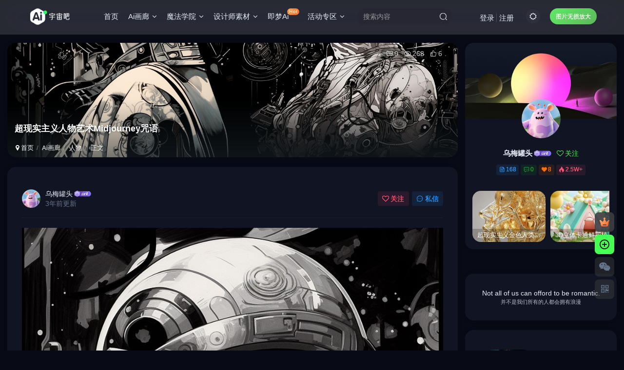

--- FILE ---
content_type: text/html; charset=UTF-8
request_url: https://www.aiyuzhou8.com/archives/1779
body_size: 23914
content:
<!DOCTYPE HTML>
<html lang="en-US">
<head>
	<meta charset="UTF-8">
	<link rel="dns-prefetch" href="//apps.bdimg.com">
	<meta http-equiv="X-UA-Compatible" content="IE=edge,chrome=1">
	<meta name="viewport" content="width=device-width, initial-scale=1.0, user-scalable=0, minimum-scale=1.0, maximum-scale=0.0, viewport-fit=cover">
	<meta http-equiv="Cache-Control" content="no-transform" />
	<meta http-equiv="Cache-Control" content="no-siteapp" />
	<link rel='stylesheet' id='parent-style-css' href='https://www.aiyuzhou8.com/wp-content/themes/aiboom/div.css' type='text/css' media='all' />
	

	<meta name='robots' content='index, follow, max-image-preview:large, max-snippet:-1, max-video-preview:-1' />
<title>Midjourney - 超现实主义人物艺术Midjourney咒语-Ai宇宙吧-</title><meta name="keywords" content="亚洲,人物,复古,太空时代,星球大战,未来主义,活力,流行,现代,生动,科幻,美丽,艺术,超现实主义,酒吧,黑白,人物,机械">
<meta name="description" content="Prompt咒语：">
<link rel="canonical" href="https://www.aiyuzhou8.com/archives/1779" />
	<!-- This site is optimized with the Yoast SEO plugin v20.6 - https://yoast.com/wordpress/plugins/seo/ -->
	<link rel="canonical" href="https://www.aiyuzhou8.com/archives/1779" />
	<meta property="og:locale" content="en_US" />
	<meta property="og:type" content="article" />
	<meta property="og:title" content="Midjourney - 超现实主义人物艺术Midjourney咒语" />
	<meta property="og:description" content="Prompt咒语：" />
	<meta property="og:url" content="https://www.aiyuzhou8.com/archives/1779" />
	<meta property="og:site_name" content="Ai宇宙吧-" />
	<meta property="article:published_time" content="2023-04-23T07:10:50+00:00" />
	<meta property="article:modified_time" content="2023-04-23T07:10:51+00:00" />
	<meta property="og:image" content="http://www.aiyuzhou8.com/wp-content/uploads/2023/04/18-1-11.jpg" />
	<meta name="author" content="乌梅罐头" />
	<meta name="twitter:card" content="summary_large_image" />
	<meta name="twitter:label1" content="Written by" />
	<meta name="twitter:data1" content="乌梅罐头" />
	<script type="application/ld+json" class="yoast-schema-graph">{"@context":"https://schema.org","@graph":[{"@type":"Article","@id":"https://www.aiyuzhou8.com/archives/1779#article","isPartOf":{"@id":"https://www.aiyuzhou8.com/archives/1779"},"author":{"name":"乌梅罐头","@id":"https://www.aiyuzhou8.com/#/schema/person/62b89348648ea65c384b355b6a7a0cfb"},"headline":"超现实主义人物艺术Midjourney咒语","datePublished":"2023-04-23T07:10:50+00:00","dateModified":"2023-04-23T07:10:51+00:00","mainEntityOfPage":{"@id":"https://www.aiyuzhou8.com/archives/1779"},"wordCount":82,"commentCount":0,"publisher":{"@id":"https://www.aiyuzhou8.com/#/schema/person/a2d363d991234bd9b9a50959a0e25cc1"},"image":{"@id":"https://www.aiyuzhou8.com/archives/1779#primaryimage"},"thumbnailUrl":"http://www.aiyuzhou8.com/wp-content/uploads/2023/04/18-1-11.jpg","keywords":["亚洲","人物","复古","太空时代","星球大战","未来主义","活力","流行","现代","生动","科幻","美丽","艺术","超现实主义","酒吧","黑白"],"articleSection":["人物","机械"],"inLanguage":"en-US","potentialAction":[{"@type":"CommentAction","name":"Comment","target":["https://www.aiyuzhou8.com/archives/1779#respond"]}]},{"@type":"WebPage","@id":"https://www.aiyuzhou8.com/archives/1779","url":"https://www.aiyuzhou8.com/archives/1779","name":"Midjourney - 超现实主义人物艺术Midjourney咒语","isPartOf":{"@id":"https://www.aiyuzhou8.com/#website"},"primaryImageOfPage":{"@id":"https://www.aiyuzhou8.com/archives/1779#primaryimage"},"image":{"@id":"https://www.aiyuzhou8.com/archives/1779#primaryimage"},"thumbnailUrl":"http://www.aiyuzhou8.com/wp-content/uploads/2023/04/18-1-11.jpg","datePublished":"2023-04-23T07:10:50+00:00","dateModified":"2023-04-23T07:10:51+00:00","breadcrumb":{"@id":"https://www.aiyuzhou8.com/archives/1779#breadcrumb"},"inLanguage":"en-US","potentialAction":[{"@type":"ReadAction","target":["https://www.aiyuzhou8.com/archives/1779"]}]},{"@type":"ImageObject","inLanguage":"en-US","@id":"https://www.aiyuzhou8.com/archives/1779#primaryimage","url":"https://oss.aiyuzhou8.com/2023/04/18-1-11.jpg","contentUrl":"https://oss.aiyuzhou8.com/2023/04/18-1-11.jpg","width":1024,"height":1359},{"@type":"BreadcrumbList","@id":"https://www.aiyuzhou8.com/archives/1779#breadcrumb","itemListElement":[{"@type":"ListItem","position":1,"name":"首页","item":"https://www.aiyuzhou8.com/"},{"@type":"ListItem","position":2,"name":"超现实主义人物艺术Midjourney咒语"}]},{"@type":"WebSite","@id":"https://www.aiyuzhou8.com/#website","url":"https://www.aiyuzhou8.com/","name":"Ai宇宙吧-Midjourney关键词描述","description":"Midjourney精美关键词合集分享","publisher":{"@id":"https://www.aiyuzhou8.com/#/schema/person/a2d363d991234bd9b9a50959a0e25cc1"},"alternateName":"aiyuzhou8","potentialAction":[{"@type":"SearchAction","target":{"@type":"EntryPoint","urlTemplate":"https://www.aiyuzhou8.com/?s={search_term_string}"},"query-input":"required name=search_term_string"}],"inLanguage":"en-US"},{"@type":["Person","Organization"],"@id":"https://www.aiyuzhou8.com/#/schema/person/a2d363d991234bd9b9a50959a0e25cc1","name":"小宇宙","image":{"@type":"ImageObject","inLanguage":"en-US","@id":"https://www.aiyuzhou8.com/#/schema/person/image/","url":"https://oss.aiyuzhou8.com/2023/04/23-1-24.jpg","contentUrl":"https://oss.aiyuzhou8.com/2023/04/23-1-24.jpg","width":600,"height":600,"caption":"小宇宙"},"logo":{"@id":"https://www.aiyuzhou8.com/#/schema/person/image/"},"sameAs":["http://www.aiyuzhou8.com"]},{"@type":"Person","@id":"https://www.aiyuzhou8.com/#/schema/person/62b89348648ea65c384b355b6a7a0cfb","name":"乌梅罐头","image":{"@type":"ImageObject","inLanguage":"en-US","@id":"https://www.aiyuzhou8.com/#/schema/person/image/","url":"https://secure.gravatar.com/avatar/bce192cc687b877068b0ba65883bf98888d519b987806b8fda7f486723f37ac6?s=96&d=mm&r=g","contentUrl":"https://secure.gravatar.com/avatar/bce192cc687b877068b0ba65883bf98888d519b987806b8fda7f486723f37ac6?s=96&d=mm&r=g","caption":"乌梅罐头"},"url":"https://www.aiyuzhou8.com/archives/author/24"}]}</script>
	<!-- / Yoast SEO plugin. -->


<link rel='dns-prefetch' href='//www.aiyuzhou8.com' />
<style id='wp-img-auto-sizes-contain-inline-css' type='text/css'>
img:is([sizes=auto i],[sizes^="auto," i]){contain-intrinsic-size:3000px 1500px}
/*# sourceURL=wp-img-auto-sizes-contain-inline-css */
</style>
<style id='wp-block-library-inline-css' type='text/css'>
:root{--wp-block-synced-color:#7a00df;--wp-block-synced-color--rgb:122,0,223;--wp-bound-block-color:var(--wp-block-synced-color);--wp-editor-canvas-background:#ddd;--wp-admin-theme-color:#007cba;--wp-admin-theme-color--rgb:0,124,186;--wp-admin-theme-color-darker-10:#006ba1;--wp-admin-theme-color-darker-10--rgb:0,107,160.5;--wp-admin-theme-color-darker-20:#005a87;--wp-admin-theme-color-darker-20--rgb:0,90,135;--wp-admin-border-width-focus:2px}@media (min-resolution:192dpi){:root{--wp-admin-border-width-focus:1.5px}}.wp-element-button{cursor:pointer}:root .has-very-light-gray-background-color{background-color:#eee}:root .has-very-dark-gray-background-color{background-color:#313131}:root .has-very-light-gray-color{color:#eee}:root .has-very-dark-gray-color{color:#313131}:root .has-vivid-green-cyan-to-vivid-cyan-blue-gradient-background{background:linear-gradient(135deg,#00d084,#0693e3)}:root .has-purple-crush-gradient-background{background:linear-gradient(135deg,#34e2e4,#4721fb 50%,#ab1dfe)}:root .has-hazy-dawn-gradient-background{background:linear-gradient(135deg,#faaca8,#dad0ec)}:root .has-subdued-olive-gradient-background{background:linear-gradient(135deg,#fafae1,#67a671)}:root .has-atomic-cream-gradient-background{background:linear-gradient(135deg,#fdd79a,#004a59)}:root .has-nightshade-gradient-background{background:linear-gradient(135deg,#330968,#31cdcf)}:root .has-midnight-gradient-background{background:linear-gradient(135deg,#020381,#2874fc)}:root{--wp--preset--font-size--normal:16px;--wp--preset--font-size--huge:42px}.has-regular-font-size{font-size:1em}.has-larger-font-size{font-size:2.625em}.has-normal-font-size{font-size:var(--wp--preset--font-size--normal)}.has-huge-font-size{font-size:var(--wp--preset--font-size--huge)}.has-text-align-center{text-align:center}.has-text-align-left{text-align:left}.has-text-align-right{text-align:right}.has-fit-text{white-space:nowrap!important}#end-resizable-editor-section{display:none}.aligncenter{clear:both}.items-justified-left{justify-content:flex-start}.items-justified-center{justify-content:center}.items-justified-right{justify-content:flex-end}.items-justified-space-between{justify-content:space-between}.screen-reader-text{border:0;clip-path:inset(50%);height:1px;margin:-1px;overflow:hidden;padding:0;position:absolute;width:1px;word-wrap:normal!important}.screen-reader-text:focus{background-color:#ddd;clip-path:none;color:#444;display:block;font-size:1em;height:auto;left:5px;line-height:normal;padding:15px 23px 14px;text-decoration:none;top:5px;width:auto;z-index:100000}html :where(.has-border-color){border-style:solid}html :where([style*=border-top-color]){border-top-style:solid}html :where([style*=border-right-color]){border-right-style:solid}html :where([style*=border-bottom-color]){border-bottom-style:solid}html :where([style*=border-left-color]){border-left-style:solid}html :where([style*=border-width]){border-style:solid}html :where([style*=border-top-width]){border-top-style:solid}html :where([style*=border-right-width]){border-right-style:solid}html :where([style*=border-bottom-width]){border-bottom-style:solid}html :where([style*=border-left-width]){border-left-style:solid}html :where(img[class*=wp-image-]){height:auto;max-width:100%}:where(figure){margin:0 0 1em}html :where(.is-position-sticky){--wp-admin--admin-bar--position-offset:var(--wp-admin--admin-bar--height,0px)}@media screen and (max-width:600px){html :where(.is-position-sticky){--wp-admin--admin-bar--position-offset:0px}}

/*# sourceURL=wp-block-library-inline-css */
</style><style id='global-styles-inline-css' type='text/css'>
:root{--wp--preset--aspect-ratio--square: 1;--wp--preset--aspect-ratio--4-3: 4/3;--wp--preset--aspect-ratio--3-4: 3/4;--wp--preset--aspect-ratio--3-2: 3/2;--wp--preset--aspect-ratio--2-3: 2/3;--wp--preset--aspect-ratio--16-9: 16/9;--wp--preset--aspect-ratio--9-16: 9/16;--wp--preset--color--black: #000000;--wp--preset--color--cyan-bluish-gray: #abb8c3;--wp--preset--color--white: #ffffff;--wp--preset--color--pale-pink: #f78da7;--wp--preset--color--vivid-red: #cf2e2e;--wp--preset--color--luminous-vivid-orange: #ff6900;--wp--preset--color--luminous-vivid-amber: #fcb900;--wp--preset--color--light-green-cyan: #7bdcb5;--wp--preset--color--vivid-green-cyan: #00d084;--wp--preset--color--pale-cyan-blue: #8ed1fc;--wp--preset--color--vivid-cyan-blue: #0693e3;--wp--preset--color--vivid-purple: #9b51e0;--wp--preset--gradient--vivid-cyan-blue-to-vivid-purple: linear-gradient(135deg,rgb(6,147,227) 0%,rgb(155,81,224) 100%);--wp--preset--gradient--light-green-cyan-to-vivid-green-cyan: linear-gradient(135deg,rgb(122,220,180) 0%,rgb(0,208,130) 100%);--wp--preset--gradient--luminous-vivid-amber-to-luminous-vivid-orange: linear-gradient(135deg,rgb(252,185,0) 0%,rgb(255,105,0) 100%);--wp--preset--gradient--luminous-vivid-orange-to-vivid-red: linear-gradient(135deg,rgb(255,105,0) 0%,rgb(207,46,46) 100%);--wp--preset--gradient--very-light-gray-to-cyan-bluish-gray: linear-gradient(135deg,rgb(238,238,238) 0%,rgb(169,184,195) 100%);--wp--preset--gradient--cool-to-warm-spectrum: linear-gradient(135deg,rgb(74,234,220) 0%,rgb(151,120,209) 20%,rgb(207,42,186) 40%,rgb(238,44,130) 60%,rgb(251,105,98) 80%,rgb(254,248,76) 100%);--wp--preset--gradient--blush-light-purple: linear-gradient(135deg,rgb(255,206,236) 0%,rgb(152,150,240) 100%);--wp--preset--gradient--blush-bordeaux: linear-gradient(135deg,rgb(254,205,165) 0%,rgb(254,45,45) 50%,rgb(107,0,62) 100%);--wp--preset--gradient--luminous-dusk: linear-gradient(135deg,rgb(255,203,112) 0%,rgb(199,81,192) 50%,rgb(65,88,208) 100%);--wp--preset--gradient--pale-ocean: linear-gradient(135deg,rgb(255,245,203) 0%,rgb(182,227,212) 50%,rgb(51,167,181) 100%);--wp--preset--gradient--electric-grass: linear-gradient(135deg,rgb(202,248,128) 0%,rgb(113,206,126) 100%);--wp--preset--gradient--midnight: linear-gradient(135deg,rgb(2,3,129) 0%,rgb(40,116,252) 100%);--wp--preset--font-size--small: 13px;--wp--preset--font-size--medium: 20px;--wp--preset--font-size--large: 36px;--wp--preset--font-size--x-large: 42px;--wp--preset--spacing--20: 0.44rem;--wp--preset--spacing--30: 0.67rem;--wp--preset--spacing--40: 1rem;--wp--preset--spacing--50: 1.5rem;--wp--preset--spacing--60: 2.25rem;--wp--preset--spacing--70: 3.38rem;--wp--preset--spacing--80: 5.06rem;--wp--preset--shadow--natural: 6px 6px 9px rgba(0, 0, 0, 0.2);--wp--preset--shadow--deep: 12px 12px 50px rgba(0, 0, 0, 0.4);--wp--preset--shadow--sharp: 6px 6px 0px rgba(0, 0, 0, 0.2);--wp--preset--shadow--outlined: 6px 6px 0px -3px rgb(255, 255, 255), 6px 6px rgb(0, 0, 0);--wp--preset--shadow--crisp: 6px 6px 0px rgb(0, 0, 0);}:where(.is-layout-flex){gap: 0.5em;}:where(.is-layout-grid){gap: 0.5em;}body .is-layout-flex{display: flex;}.is-layout-flex{flex-wrap: wrap;align-items: center;}.is-layout-flex > :is(*, div){margin: 0;}body .is-layout-grid{display: grid;}.is-layout-grid > :is(*, div){margin: 0;}:where(.wp-block-columns.is-layout-flex){gap: 2em;}:where(.wp-block-columns.is-layout-grid){gap: 2em;}:where(.wp-block-post-template.is-layout-flex){gap: 1.25em;}:where(.wp-block-post-template.is-layout-grid){gap: 1.25em;}.has-black-color{color: var(--wp--preset--color--black) !important;}.has-cyan-bluish-gray-color{color: var(--wp--preset--color--cyan-bluish-gray) !important;}.has-white-color{color: var(--wp--preset--color--white) !important;}.has-pale-pink-color{color: var(--wp--preset--color--pale-pink) !important;}.has-vivid-red-color{color: var(--wp--preset--color--vivid-red) !important;}.has-luminous-vivid-orange-color{color: var(--wp--preset--color--luminous-vivid-orange) !important;}.has-luminous-vivid-amber-color{color: var(--wp--preset--color--luminous-vivid-amber) !important;}.has-light-green-cyan-color{color: var(--wp--preset--color--light-green-cyan) !important;}.has-vivid-green-cyan-color{color: var(--wp--preset--color--vivid-green-cyan) !important;}.has-pale-cyan-blue-color{color: var(--wp--preset--color--pale-cyan-blue) !important;}.has-vivid-cyan-blue-color{color: var(--wp--preset--color--vivid-cyan-blue) !important;}.has-vivid-purple-color{color: var(--wp--preset--color--vivid-purple) !important;}.has-black-background-color{background-color: var(--wp--preset--color--black) !important;}.has-cyan-bluish-gray-background-color{background-color: var(--wp--preset--color--cyan-bluish-gray) !important;}.has-white-background-color{background-color: var(--wp--preset--color--white) !important;}.has-pale-pink-background-color{background-color: var(--wp--preset--color--pale-pink) !important;}.has-vivid-red-background-color{background-color: var(--wp--preset--color--vivid-red) !important;}.has-luminous-vivid-orange-background-color{background-color: var(--wp--preset--color--luminous-vivid-orange) !important;}.has-luminous-vivid-amber-background-color{background-color: var(--wp--preset--color--luminous-vivid-amber) !important;}.has-light-green-cyan-background-color{background-color: var(--wp--preset--color--light-green-cyan) !important;}.has-vivid-green-cyan-background-color{background-color: var(--wp--preset--color--vivid-green-cyan) !important;}.has-pale-cyan-blue-background-color{background-color: var(--wp--preset--color--pale-cyan-blue) !important;}.has-vivid-cyan-blue-background-color{background-color: var(--wp--preset--color--vivid-cyan-blue) !important;}.has-vivid-purple-background-color{background-color: var(--wp--preset--color--vivid-purple) !important;}.has-black-border-color{border-color: var(--wp--preset--color--black) !important;}.has-cyan-bluish-gray-border-color{border-color: var(--wp--preset--color--cyan-bluish-gray) !important;}.has-white-border-color{border-color: var(--wp--preset--color--white) !important;}.has-pale-pink-border-color{border-color: var(--wp--preset--color--pale-pink) !important;}.has-vivid-red-border-color{border-color: var(--wp--preset--color--vivid-red) !important;}.has-luminous-vivid-orange-border-color{border-color: var(--wp--preset--color--luminous-vivid-orange) !important;}.has-luminous-vivid-amber-border-color{border-color: var(--wp--preset--color--luminous-vivid-amber) !important;}.has-light-green-cyan-border-color{border-color: var(--wp--preset--color--light-green-cyan) !important;}.has-vivid-green-cyan-border-color{border-color: var(--wp--preset--color--vivid-green-cyan) !important;}.has-pale-cyan-blue-border-color{border-color: var(--wp--preset--color--pale-cyan-blue) !important;}.has-vivid-cyan-blue-border-color{border-color: var(--wp--preset--color--vivid-cyan-blue) !important;}.has-vivid-purple-border-color{border-color: var(--wp--preset--color--vivid-purple) !important;}.has-vivid-cyan-blue-to-vivid-purple-gradient-background{background: var(--wp--preset--gradient--vivid-cyan-blue-to-vivid-purple) !important;}.has-light-green-cyan-to-vivid-green-cyan-gradient-background{background: var(--wp--preset--gradient--light-green-cyan-to-vivid-green-cyan) !important;}.has-luminous-vivid-amber-to-luminous-vivid-orange-gradient-background{background: var(--wp--preset--gradient--luminous-vivid-amber-to-luminous-vivid-orange) !important;}.has-luminous-vivid-orange-to-vivid-red-gradient-background{background: var(--wp--preset--gradient--luminous-vivid-orange-to-vivid-red) !important;}.has-very-light-gray-to-cyan-bluish-gray-gradient-background{background: var(--wp--preset--gradient--very-light-gray-to-cyan-bluish-gray) !important;}.has-cool-to-warm-spectrum-gradient-background{background: var(--wp--preset--gradient--cool-to-warm-spectrum) !important;}.has-blush-light-purple-gradient-background{background: var(--wp--preset--gradient--blush-light-purple) !important;}.has-blush-bordeaux-gradient-background{background: var(--wp--preset--gradient--blush-bordeaux) !important;}.has-luminous-dusk-gradient-background{background: var(--wp--preset--gradient--luminous-dusk) !important;}.has-pale-ocean-gradient-background{background: var(--wp--preset--gradient--pale-ocean) !important;}.has-electric-grass-gradient-background{background: var(--wp--preset--gradient--electric-grass) !important;}.has-midnight-gradient-background{background: var(--wp--preset--gradient--midnight) !important;}.has-small-font-size{font-size: var(--wp--preset--font-size--small) !important;}.has-medium-font-size{font-size: var(--wp--preset--font-size--medium) !important;}.has-large-font-size{font-size: var(--wp--preset--font-size--large) !important;}.has-x-large-font-size{font-size: var(--wp--preset--font-size--x-large) !important;}
/*# sourceURL=global-styles-inline-css */
</style>

<style id='classic-theme-styles-inline-css' type='text/css'>
/*! This file is auto-generated */
.wp-block-button__link{color:#fff;background-color:#32373c;border-radius:9999px;box-shadow:none;text-decoration:none;padding:calc(.667em + 2px) calc(1.333em + 2px);font-size:1.125em}.wp-block-file__button{background:#32373c;color:#fff;text-decoration:none}
/*# sourceURL=/wp-includes/css/classic-themes.min.css */
</style>
<link rel='stylesheet' id='_bootstrap-css' href='https://www.aiyuzhou8.com/wp-content/themes/zibll/css/bootstrap.min.css?ver=7.1' type='text/css' media='all' />
<link rel='stylesheet' id='_fontawesome-css' href='https://www.aiyuzhou8.com/wp-content/themes/zibll/css/font-awesome.min.css?ver=7.1' type='text/css' media='all' />
<link rel='stylesheet' id='_main-css' href='https://www.aiyuzhou8.com/wp-content/themes/zibll/css/main.min.css?ver=7.1' type='text/css' media='all' />
<script type="text/javascript" src="https://www.aiyuzhou8.com/wp-content/themes/zibll/js/libs/jquery.min.js?ver=7.1" id="jquery-js"></script>
<link rel='shortcut icon' href='http://www.aiyuzhou8.com/wp-content/uploads/2023/04/48x48.png'><link rel='icon' href='http://www.aiyuzhou8.com/wp-content/uploads/2023/04/48x48.png'><style>body{--theme-color:#47fe55;--focus-shadow-color:rgba(71,254,85,.4);--focus-color-opacity1:rgba(71,254,85,.1);--main-radius:17px;--posts-card-scale:135%;--single-cover-scale:20%;--mian-max-width:1440px;}body.dark-theme{--theme-color:#47fe55;--focus-shadow-color:rgba(71,254,85,.4);--focus-color-opacity1:rgba(71,254,85,.1);}.yonghuxieyi{padding:200px; padding-top:10px;}
.yonghuxieyi h1{border-bottom:1px solid #414964; line-height:80px;font-size:32px; margin-top:50px;margin-bottom:30px; color:#ffffff;} 
.yonghuxieyi h2{font-size:16px;margin-top:50px; font-weight:700; color:#ffffff;}
.yonghuxieyi p{line-height:30px; color:#81879c;}
.but{cursor: pointer;}
.mm3{text-align: left;}

.meta-right{
margin-right:10px;
}

.index-tab ul{
display: flex;
         justify-content: center;
}
.index-tab ul > li.active {
  background: none;
  main-color: #fff;
  -webkit-box-align: center;
    align-items: center;
    -webkit-box-pack: center;
    justify-content: center;
    flex-shrink: 0;
    height:44px;
    padding: 10px 30px 30px 30px;
    border: 2px solid #47fe55;
    border-radius:44px;
    font-size: 16px;
    font-weight: 500;
    line-height: 20px;
    color: #ADB7BE;
	}
  
  .index-tab ul > li{
  background: none;
  main-color: #fff;
  -webkit-box-align: center;
    align-items: center;
    -webkit-box-pack: center;
    justify-content: center;
    flex-shrink: 0;
    height: 44px;
    padding:10px 30px 30px 30px;
     border: 2px solid #ADB7BE;
    border-radius: 44px;
    font-size: 16px;
    font-weight: 500;
    line-height: 20px;
    color: #ADB7BE;
   margin-left: 10px;
	}
  
  .title-theme{
  display: flex;
  justify-content: center;
  font-size: 26px;
  font-weight: 300;
  line-height: 80px;
  padding-left: 0;
  }
.title-theme small {
        display: none;
    
}

.mb10 {
    margin-bottom: 30px;
}
.box-body, .box-header {
    padding: 30px;
}
.tab-nav-theme li:before, .title-h-center:before, .title-h-left:before, .title-theme:before, .wp-posts-content>h1.has-text-align-center:before, .wp-posts-content>h1.wp-block-heading:before, .wp-posts-content>h1:not([class]):before, .wp-posts-content>h2.has-text-align-center:before, .wp-posts-content>h2.wp-block-heading:before, .wp-posts-content>h2:not([class]):before, .wp-posts-content>h3.has-text-align-center:before, .wp-posts-content>h3.wp-block-heading:before, .wp-posts-content>h3:not([class]):before, .wp-posts-content>h4.has-text-align-center:before, .wp-posts-content>h4.wp-block-heading:before, .wp-posts-content>h4:not([class]):before, .zib-widget>h3:before{width:0px;}
.box-body.notop, .pagenav.notop, .zib-widget.notop {
    padding-top: 20px;
}
.modal-pay-body .pay-qrcon{
 background: #101010;
 border-radius: 8px;
    position: relative;
    line-height: 1.5;
    overflow: hidden;
}
.zib-widget {
   
    margin-bottom: 50px;
    }
.search-input{
border-radius:25px; <!--调节圆周程度-->

}
.shoucang{float:right;
}
.enlighter-default .enlighter{max-height:400px;overflow-y:auto !important;}@media (max-width:640px) {
		.meta-right .meta-like{
			display: unset !important;
		}
	}</style><meta name='apple-mobile-web-app-title' content='Ai宇宙吧-'><!--[if IE]><script src="https://www.aiyuzhou8.com/wp-content/themes/zibll/js/libs/html5.min.js"></script><![endif]--><link rel="icon" href="https://oss.aiyuzhou8.com/2024/10/20241017092837158-300x300.png" sizes="32x32" />
<link rel="icon" href="https://oss.aiyuzhou8.com/2024/10/20241017092837158-300x300.png" sizes="192x192" />
<link rel="apple-touch-icon" href="https://oss.aiyuzhou8.com/2024/10/20241017092837158-300x300.png" />
<meta name="msapplication-TileImage" content="https://oss.aiyuzhou8.com/2024/10/20241017092837158-300x300.png" />
	</head>
<body class="wp-singular post-template-default single single-post postid-1779 single-format-standard wp-theme-zibll wp-child-theme-aiboom dark-theme nav-fixed site-layout-2">
		<div style="position: fixed;z-index: -999;left: -5000%;"><img src="http://www.aiyuzhou8.com/wp-content/uploads/2023/04/18-1-11.jpg" alt="Midjourney - 超现实主义人物艺术Midjourney咒语-Ai宇宙吧-"></div>	    <header class="header header-layout-2">
        <nav class="navbar navbar-top center">
            <div class="container-fluid container-header">
                <div class="navbar-header">
			<div class="navbar-brand"><a class="navbar-logo" href="https://www.aiyuzhou8.com"><img src="http://www.aiyuzhou8.com/wp-content/uploads/2023/04/横版-白.png" switch-src="http://www.aiyuzhou8.com/wp-content/uploads/2023/04/横版-白.png" alt="Ai宇宙吧-打造精品ai绘图midjourney关键词社区" >
			</a></div>
			<button type="button" data-toggle-class data-target=".mobile-navbar" class="navbar-toggle"><svg class="icon em12" aria-hidden="true" data-viewBox="0 0 1024 1024" viewBox="0 0 1024 1024"><use xlink:href="#icon-menu"></use></svg></button><a class="main-search-btn navbar-toggle" href="javascript:;"><svg class="icon" aria-hidden="true"><use xlink:href="#icon-search"></use></svg></a>
		</div>                <div class="collapse navbar-collapse">
                    <ul class="nav navbar-nav"><li id="menu-item-10" class="menu-item menu-item-type-custom menu-item-object-custom menu-item-home menu-item-10"><a href="http://www.aiyuzhou8.com/">首页</a></li>
<li id="menu-item-1156" class="menu-item menu-item-type-taxonomy menu-item-object-category current-post-ancestor menu-item-has-children menu-item-1156"><a href="https://www.aiyuzhou8.com/archives/category/midjourney">Ai画廊</a>
<ul class="sub-menu">
	<li id="menu-item-1157" class="menu-item menu-item-type-taxonomy menu-item-object-category menu-item-1157"><a href="https://www.aiyuzhou8.com/archives/category/midjourney/product">产品</a></li>
	<li id="menu-item-1158" class="menu-item menu-item-type-taxonomy menu-item-object-category current-post-ancestor current-menu-parent current-post-parent menu-item-1158"><a href="https://www.aiyuzhou8.com/archives/category/midjourney/character">人物</a></li>
	<li id="menu-item-1159" class="menu-item menu-item-type-taxonomy menu-item-object-category menu-item-1159"><a href="https://www.aiyuzhou8.com/archives/category/midjourney/dongwu">动物</a></li>
	<li id="menu-item-1160" class="menu-item menu-item-type-taxonomy menu-item-object-category menu-item-1160"><a href="https://www.aiyuzhou8.com/archives/category/midjourney/changjing">场景</a></li>
	<li id="menu-item-1161" class="menu-item menu-item-type-taxonomy menu-item-object-category menu-item-1161"><a href="https://www.aiyuzhou8.com/archives/category/midjourney/jijie">季节</a></li>
	<li id="menu-item-1162" class="menu-item menu-item-type-taxonomy menu-item-object-category menu-item-1162"><a href="https://www.aiyuzhou8.com/archives/category/midjourney/jianzhu">建筑</a></li>
	<li id="menu-item-1163" class="menu-item menu-item-type-taxonomy menu-item-object-category menu-item-1163"><a href="https://www.aiyuzhou8.com/archives/category/midjourney/shengxiao">星座/生肖</a></li>
	<li id="menu-item-1164" class="menu-item menu-item-type-taxonomy menu-item-object-category current-post-ancestor current-menu-parent current-post-parent menu-item-1164"><a href="https://www.aiyuzhou8.com/archives/category/midjourney/jixie">机械</a></li>
	<li id="menu-item-1165" class="menu-item menu-item-type-taxonomy menu-item-object-category menu-item-1165"><a href="https://www.aiyuzhou8.com/archives/category/midjourney/zhiwu">植物</a></li>
	<li id="menu-item-1166" class="menu-item menu-item-type-taxonomy menu-item-object-category menu-item-1166"><a href="https://www.aiyuzhou8.com/archives/category/midjourney/sucai">素材类</a></li>
	<li id="menu-item-19798" class="menu-item menu-item-type-taxonomy menu-item-object-category menu-item-19798"><a href="https://www.aiyuzhou8.com/archives/category/midjourney/christmas">圣诞节</a></li>
	<li id="menu-item-1168" class="menu-item menu-item-type-taxonomy menu-item-object-category menu-item-1168"><a href="https://www.aiyuzhou8.com/archives/category/midjourney/shiwu">食物</a></li>
</ul>
</li>
<li id="menu-item-1170" class="menu-item menu-item-type-taxonomy menu-item-object-category menu-item-has-children menu-item-1170"><a href="https://www.aiyuzhou8.com/archives/category/ai-teach">魔法学院</a>
<ul class="sub-menu">
	<li id="menu-item-1171" class="menu-item menu-item-type-taxonomy menu-item-object-category menu-item-1171"><a href="https://www.aiyuzhou8.com/archives/category/ai-teach/mj">>Midjourney教程</a></li>
	<li id="menu-item-6197" class="menu-item menu-item-type-taxonomy menu-item-object-category menu-item-6197"><a href="https://www.aiyuzhou8.com/archives/category/ai-teach/sd">>Stable Diffusion</a></li>
	<li id="menu-item-1172" class="menu-item menu-item-type-taxonomy menu-item-object-category menu-item-1172"><a href="https://www.aiyuzhou8.com/archives/category/ai-teach/jiqiao">>常备小技巧</a></li>
</ul>
</li>
<li id="menu-item-18140" class="menu-item menu-item-type-taxonomy menu-item-object-category menu-item-has-children menu-item-18140"><a href="https://www.aiyuzhou8.com/archives/category/isucai">设计师素材</a>
<ul class="sub-menu">
	<li id="menu-item-43982" class="menu-item menu-item-type-taxonomy menu-item-object-category menu-item-43982"><a href="https://www.aiyuzhou8.com/archives/category/isucai/ppt">PPT幻灯片</a></li>
	<li id="menu-item-40301" class="menu-item menu-item-type-taxonomy menu-item-object-category menu-item-40301"><a href="https://www.aiyuzhou8.com/archives/category/isucai/illustrations">Illustrations矢量</a></li>
	<li id="menu-item-36535" class="menu-item menu-item-type-taxonomy menu-item-object-category menu-item-36535"><a href="https://www.aiyuzhou8.com/archives/category/isucai/swm">三维模型</a></li>
	<li id="menu-item-36534" class="menu-item menu-item-type-taxonomy menu-item-object-category menu-item-36534"><a href="https://www.aiyuzhou8.com/archives/category/isucai/mockup">Mockup样机</a></li>
</ul>
</li>
<li id="menu-item-41970" class="menu-item menu-item-type-taxonomy menu-item-object-category menu-item-41970"><a href="https://www.aiyuzhou8.com/archives/category/jimeng">即梦Ai<badge class="jb-yellow">Hot</badge></a></li>
<li id="menu-item-11479" class="menu-item menu-item-type-taxonomy menu-item-object-category menu-item-has-children menu-item-11479"><a href="https://www.aiyuzhou8.com/archives/category/huodong">活动专区</a>
<ul class="sub-menu">
	<li id="menu-item-22468" class="menu-item menu-item-type-custom menu-item-object-custom menu-item-22468"><a href="https://www.aiyuzhou8.com/bbj">宝宝加投稿-已结束></a></li>
	<li id="menu-item-11801" class="menu-item menu-item-type-taxonomy menu-item-object-category menu-item-11801"><a href="https://www.aiyuzhou8.com/archives/category/huodong/%e5%a4%a7%e6%97%8f%e5%95%86%e4%b8%9a%e6%8a%95%e7%a8%bf">大族产业投稿-已结束></a></li>
	<li id="menu-item-11952" class="menu-item menu-item-type-taxonomy menu-item-object-category menu-item-11952"><a href="https://www.aiyuzhou8.com/archives/category/huodong/%e8%a1%a8%e7%99%bd%e4%b8%83%e5%a4%95-%e5%be%81%e9%9b%86%e4%b8%ad">表白七夕投稿-已结束&gt;</a></li>
	<li id="menu-item-11501" class="menu-item menu-item-type-taxonomy menu-item-object-category menu-item-11501"><a href="https://www.aiyuzhou8.com/archives/category/huodong/%e7%9c%9f%e9%9c%b2%e7%83%a7%e9%85%92%e6%8a%95%e7%a8%bf">真露烧酒投稿-已结束></a></li>
</ul>
</li>
</ul><form method="get" class="navbar-form navbar-left hover-show" action="https://www.aiyuzhou8.com/"><div class="form-group relative dropdown"><input type="text" class="form-control search-input focus-show" name="s" placeholder="搜索内容"><div class="abs-right muted-3-color"><button type="submit" tabindex="3" class="null"><svg class="icon" aria-hidden="true"><use xlink:href="#icon-search"></use></svg></button></div><div class=" lazyload" remote-box="https://www.aiyuzhou8.com/wp-admin/admin-ajax.php?action=menu_search" lazyload-action="ias"> </div></div></form><div class="navbar-form navbar-right hide show-nav-but" style="margin-right:-20px;"><a data-toggle-class data-target=".nav.navbar-nav" href="javascript:;" class="but"><svg class="" aria-hidden="true" data-viewBox="0 0 1024 1024" viewBox="0 0 1024 1024"><use xlink:href="#icon-menu_2"></use></svg></a></div><div class="navbar-form navbar-right navbar-but" ><a class="newadd-btns but nowave jb-green radius btn-newadd" href="http://www.aiyuzhou8.com/up" target="_blank" style="margin:0px;line-height:26px;">图片无损放大</a></div><div class="navbar-form navbar-right"><a href="javascript:;" class="toggle-theme toggle-radius"><i class="fa fa-toggle-theme"></i></a></div><div class="navbar-form navbar-right navbar-text">
					<ul class="list-inline splitters relative">
						<li><a href="javascript:;" class="signin-loader">登录</a></li><li><a href="javascript:;" class="signup-loader">注册</a></li>
					</ul>
				</div>                </div>
            </div>
        </nav>
    </header>

    <div class="mobile-header">
        <nav mini-touch="mobile-nav" touch-direction="left" class="mobile-navbar visible-xs-block scroll-y mini-scrollbar left">
            <a href="javascript:;" class="toggle-theme toggle-radius"><i class="fa fa-toggle-theme"></i></a><ul class="mobile-menus theme-box"><li class="menu-item menu-item-type-custom menu-item-object-custom menu-item-home menu-item-10"><a href="http://www.aiyuzhou8.com/">首页</a></li>
<li class="menu-item menu-item-type-taxonomy menu-item-object-category current-post-ancestor menu-item-has-children menu-item-1156"><a href="https://www.aiyuzhou8.com/archives/category/midjourney">Ai画廊</a>
<ul class="sub-menu">
	<li class="menu-item menu-item-type-taxonomy menu-item-object-category menu-item-1157"><a href="https://www.aiyuzhou8.com/archives/category/midjourney/product">产品</a></li>
	<li class="menu-item menu-item-type-taxonomy menu-item-object-category current-post-ancestor current-menu-parent current-post-parent menu-item-1158"><a href="https://www.aiyuzhou8.com/archives/category/midjourney/character">人物</a></li>
	<li class="menu-item menu-item-type-taxonomy menu-item-object-category menu-item-1159"><a href="https://www.aiyuzhou8.com/archives/category/midjourney/dongwu">动物</a></li>
	<li class="menu-item menu-item-type-taxonomy menu-item-object-category menu-item-1160"><a href="https://www.aiyuzhou8.com/archives/category/midjourney/changjing">场景</a></li>
	<li class="menu-item menu-item-type-taxonomy menu-item-object-category menu-item-1161"><a href="https://www.aiyuzhou8.com/archives/category/midjourney/jijie">季节</a></li>
	<li class="menu-item menu-item-type-taxonomy menu-item-object-category menu-item-1162"><a href="https://www.aiyuzhou8.com/archives/category/midjourney/jianzhu">建筑</a></li>
	<li class="menu-item menu-item-type-taxonomy menu-item-object-category menu-item-1163"><a href="https://www.aiyuzhou8.com/archives/category/midjourney/shengxiao">星座/生肖</a></li>
	<li class="menu-item menu-item-type-taxonomy menu-item-object-category current-post-ancestor current-menu-parent current-post-parent menu-item-1164"><a href="https://www.aiyuzhou8.com/archives/category/midjourney/jixie">机械</a></li>
	<li class="menu-item menu-item-type-taxonomy menu-item-object-category menu-item-1165"><a href="https://www.aiyuzhou8.com/archives/category/midjourney/zhiwu">植物</a></li>
	<li class="menu-item menu-item-type-taxonomy menu-item-object-category menu-item-1166"><a href="https://www.aiyuzhou8.com/archives/category/midjourney/sucai">素材类</a></li>
	<li class="menu-item menu-item-type-taxonomy menu-item-object-category menu-item-19798"><a href="https://www.aiyuzhou8.com/archives/category/midjourney/christmas">圣诞节</a></li>
	<li class="menu-item menu-item-type-taxonomy menu-item-object-category menu-item-1168"><a href="https://www.aiyuzhou8.com/archives/category/midjourney/shiwu">食物</a></li>
</ul>
</li>
<li class="menu-item menu-item-type-taxonomy menu-item-object-category menu-item-has-children menu-item-1170"><a href="https://www.aiyuzhou8.com/archives/category/ai-teach">魔法学院</a>
<ul class="sub-menu">
	<li class="menu-item menu-item-type-taxonomy menu-item-object-category menu-item-1171"><a href="https://www.aiyuzhou8.com/archives/category/ai-teach/mj">>Midjourney教程</a></li>
	<li class="menu-item menu-item-type-taxonomy menu-item-object-category menu-item-6197"><a href="https://www.aiyuzhou8.com/archives/category/ai-teach/sd">>Stable Diffusion</a></li>
	<li class="menu-item menu-item-type-taxonomy menu-item-object-category menu-item-1172"><a href="https://www.aiyuzhou8.com/archives/category/ai-teach/jiqiao">>常备小技巧</a></li>
</ul>
</li>
<li class="menu-item menu-item-type-taxonomy menu-item-object-category menu-item-has-children menu-item-18140"><a href="https://www.aiyuzhou8.com/archives/category/isucai">设计师素材</a>
<ul class="sub-menu">
	<li class="menu-item menu-item-type-taxonomy menu-item-object-category menu-item-43982"><a href="https://www.aiyuzhou8.com/archives/category/isucai/ppt">PPT幻灯片</a></li>
	<li class="menu-item menu-item-type-taxonomy menu-item-object-category menu-item-40301"><a href="https://www.aiyuzhou8.com/archives/category/isucai/illustrations">Illustrations矢量</a></li>
	<li class="menu-item menu-item-type-taxonomy menu-item-object-category menu-item-36535"><a href="https://www.aiyuzhou8.com/archives/category/isucai/swm">三维模型</a></li>
	<li class="menu-item menu-item-type-taxonomy menu-item-object-category menu-item-36534"><a href="https://www.aiyuzhou8.com/archives/category/isucai/mockup">Mockup样机</a></li>
</ul>
</li>
<li class="menu-item menu-item-type-taxonomy menu-item-object-category menu-item-41970"><a href="https://www.aiyuzhou8.com/archives/category/jimeng">即梦Ai<badge class="jb-yellow">Hot</badge></a></li>
<li class="menu-item menu-item-type-taxonomy menu-item-object-category menu-item-has-children menu-item-11479"><a href="https://www.aiyuzhou8.com/archives/category/huodong">活动专区</a>
<ul class="sub-menu">
	<li class="menu-item menu-item-type-custom menu-item-object-custom menu-item-22468"><a href="https://www.aiyuzhou8.com/bbj">宝宝加投稿-已结束></a></li>
	<li class="menu-item menu-item-type-taxonomy menu-item-object-category menu-item-11801"><a href="https://www.aiyuzhou8.com/archives/category/huodong/%e5%a4%a7%e6%97%8f%e5%95%86%e4%b8%9a%e6%8a%95%e7%a8%bf">大族产业投稿-已结束></a></li>
	<li class="menu-item menu-item-type-taxonomy menu-item-object-category menu-item-11952"><a href="https://www.aiyuzhou8.com/archives/category/huodong/%e8%a1%a8%e7%99%bd%e4%b8%83%e5%a4%95-%e5%be%81%e9%9b%86%e4%b8%ad">表白七夕投稿-已结束&gt;</a></li>
	<li class="menu-item menu-item-type-taxonomy menu-item-object-category menu-item-11501"><a href="https://www.aiyuzhou8.com/archives/category/huodong/%e7%9c%9f%e9%9c%b2%e7%83%a7%e9%85%92%e6%8a%95%e7%a8%bf">真露烧酒投稿-已结束></a></li>
</ul>
</li>
</ul><div class="posts-nav-box" data-title="文章目录"></div><div class="sub-user-box"><div class="text-center"><div><a class="em09 signin-loader but jb-red radius4 payvip-icon btn-block mt10" href="javascript:;"><svg class="em12 mr10" aria-hidden="true" data-viewBox="0 0 1024 1024" viewBox="0 0 1024 1024"><use xlink:href="#icon-vip_1"></use></svg>开通会员 尊享会员权益</a></div><div class="flex jsa header-user-href"><a href="javascript:;" class="signin-loader"><div class="badg mb6 toggle-radius c-blue"><svg class="icon" aria-hidden="true" data-viewBox="50 0 924 924" viewBox="50 0 924 924"><use xlink:href="#icon-user"></use></svg></div><div class="c-blue">登录</div></a><a href="javascript:;" class="signup-loader"><div class="badg mb6 toggle-radius c-green"><svg class="icon" aria-hidden="true"><use xlink:href="#icon-signup"></use></svg></div><div class="c-green">注册</div></a><a target="_blank" href="https://www.aiyuzhou8.com/user-sign?tab=resetpassword&redirect_to=https%3A%2F%2Fwww.aiyuzhou8.com%2Farchives%2F1779"><div class="badg mb6 toggle-radius c-purple"><svg class="icon" aria-hidden="true"><use xlink:href="#icon-user_rp"></use></svg></div><div class="c-purple">找回密码</div></a></div></div><p class="social-separator separator muted-3-color em09 mt10">快速登录</p><div class="social_loginbar"><a title="微信登录" href="https://www.aiyuzhou8.com/oauth/weixingzh?rurl=https%3A%2F%2Fwww.aiyuzhou8.com%2Farchives%2F1779" class="social-login-item weixingzh button-lg qrcode-signin"><i class="fa fa-weixin" aria-hidden="true"></i>微信登录</a></div></div><div class="mobile-nav-widget"></div>        </nav>
        <div class="fixed-body" data-close=".mobile-navbar"></div>
    </div>
    <div class="container fluid-widget"></div><main role="main" class="container">
    <div class="content-wrap">
        <div class="content-layout">
            <div class=""><div class="graphic mb20 single-cover imgbox-container"><img class="fit-cover lazyload" src="https://www.aiyuzhou8.com/wp-content/themes/zibll/img/thumbnail-lg.svg" data-src="http://www.aiyuzhou8.com/wp-content/uploads/2023/04/18-1-10.jpg" alt="超现实主义人物艺术Midjourney咒语"><div class="abs-center left-bottom single-cover-con"><h1 class="article-title title-h-left">超现实主义人物艺术Midjourney咒语</h1><ul class="breadcrumb">
		<li><a href="https://www.aiyuzhou8.com"><i class="fa fa-map-marker"></i> 首页</a></li><li>
		<a href="https://www.aiyuzhou8.com/archives/category/midjourney">Ai画廊</a> </li><li> <a href="https://www.aiyuzhou8.com/archives/category/midjourney/character">人物</a> </li><li> 正文</li></ul></div><div class="flex ac single-metabox cover-meta abs-right"><div class="post-metas"><item class="meta-comm"><a data-toggle="tooltip" title="去评论" href="javascript:(scrollTo('#comments',-50));"><svg class="icon" aria-hidden="true"><use xlink:href="#icon-comment"></use></svg>0</a></item><item class="meta-view"><svg class="icon" aria-hidden="true"><use xlink:href="#icon-view"></use></svg>268</item><item class="meta-like"><svg class="icon" aria-hidden="true"><use xlink:href="#icon-like"></use></svg>6</item></div><div class="clearfix ml6"></div></div></div></div><article class="article main-bg theme-box box-body radius8 main-shadow"><div class="article-header theme-box clearfix relative"><div class="article-avatar"><div class="user-info flex ac article-avatar"><a href="https://www.aiyuzhou8.com/archives/author/24"><span class="avatar-img"><img alt="乌梅罐头的头像-Ai宇宙吧-" src="http://www.aiyuzhou8.com/wp-content/uploads/2023/04/用户默认头像.jpg" data-src="//www.aiyuzhou8.com/wp-content/uploads/2023/04/用户默认头像.jpg" class="lazyload avatar avatar-id-24"></span></a><div class="user-right flex flex1 ac jsb ml10"><div class="flex1"><name class="flex ac flex1"><a class="display-name text-ellipsis " href="https://www.aiyuzhou8.com/archives/author/24">乌梅罐头</a><img  class="lazyload img-icon ml3" src="https://www.aiyuzhou8.com/wp-content/themes/zibll/img/thumbnail-null.svg" data-src="http://www.aiyuzhou8.com/wp-content/themes/zibll/img/user-level-4.png" data-toggle="tooltip" title="圣魔导师" alt="等级-圣魔导师-Ai宇宙吧-"></name><div class="px12-sm muted-2-color text-ellipsis"><span data-toggle="tooltip" data-placement="bottom" title="2023年04月23日 15:10发布">3年前更新</span></div></div><div class="flex0 user-action"><a href="javascript:;" class="px12-sm ml10 follow but c-red signin-loader" data-pid="24"><count><i class="fa fa-heart-o mr3" aria-hidden="true"></i>关注</count></a><a class="signin-loader ml6 but c-blue px12-sm" href="javascript:;"><svg class="icon" aria-hidden="true"><use xlink:href="#icon-private"></use></svg>私信</a></div></div></div><div class="relative"><i class="line-form-line"></i></div></div></div>    <div class="article-content">
                        <div data-nav="posts"class="theme-box wp-posts-content">
            <p><img decoding="async" title="超现实主义人物艺术Midjourney咒语" alt="超现实主义人物艺术Midjourney咒语"  src="http://www.aiyuzhou8.com/wp-content/uploads/2023/04/18-1-11.jpg" alt="18-" data-edit-file-id="1778" data-full-url="http://www.aiyuzhou8.com/wp-content/uploads/2023/04/18-1-11.jpg"></p>
<p><img decoding="async" title="超现实主义人物艺术Midjourney咒语" alt="超现实主义人物艺术Midjourney咒语"  src="http://www.aiyuzhou8.com/wp-content/uploads/2023/04/18-6-1024x1360.jpg" alt="18" data-edit-file-id="1776" data-full-url="http://www.aiyuzhou8.com/wp-content/uploads/2023/04/18-6.jpg"></p>
<h3>Prompt咒语：</h3>
<div class="tinymce-hide" mce-contenteditable="false">
<p class="hide-before"><div class="hidden-box"><a class="hidden-text" href="javascript:(scrollTo('#commentform',-120));"><i class="fa fa-exclamation-circle"></i>&nbsp;&nbsp;此处内容已隐藏，请评论后刷新页面查看.</a></div></p>
</div>
                    </div>
        <div class="em09 muted-3-color"><div><span>©</span> 版权声明</div><div class="posts-copyright">开通VIP，本站Ai画廊原图即可商用。素材类资源均为各用户分享交流，请勿直接商用，若有侵权，请立即联系网站客服。</div></div><div class="text-center theme-box muted-3-color box-body separator em09">THE END</div><div class="theme-box article-tags"><a class="but ml6 radius c-blue" title="查看更多分类文章" href="https://www.aiyuzhou8.com/archives/category/midjourney/character"><i class="fa fa-folder-open-o" aria-hidden="true"></i>人物</a><a class="but ml6 radius c-yellow" title="查看更多分类文章" href="https://www.aiyuzhou8.com/archives/category/midjourney/jixie"><i class="fa fa-folder-open-o" aria-hidden="true"></i>机械</a><br><a href="https://www.aiyuzhou8.com/archives/tag/%e8%89%ba%e6%9c%af" title="查看此标签更多文章" class="but ml6 radius"># 艺术</a><a href="https://www.aiyuzhou8.com/archives/tag/%e4%ba%ba%e7%89%a9" title="查看此标签更多文章" class="but ml6 radius"># 人物</a><a href="https://www.aiyuzhou8.com/archives/tag/%e8%b6%85%e7%8e%b0%e5%ae%9e%e4%b8%bb%e4%b9%89" title="查看此标签更多文章" class="but ml6 radius"># 超现实主义</a><a href="https://www.aiyuzhou8.com/archives/tag/%e6%9c%aa%e6%9d%a5%e4%b8%bb%e4%b9%89" title="查看此标签更多文章" class="but ml6 radius"># 未来主义</a><a href="https://www.aiyuzhou8.com/archives/tag/%e5%a4%8d%e5%8f%a4" title="查看此标签更多文章" class="but ml6 radius"># 复古</a><a href="https://www.aiyuzhou8.com/archives/tag/%e7%be%8e%e4%b8%bd" title="查看此标签更多文章" class="but ml6 radius"># 美丽</a><a href="https://www.aiyuzhou8.com/archives/tag/%e7%8e%b0%e4%bb%a3" title="查看此标签更多文章" class="but ml6 radius"># 现代</a><a href="https://www.aiyuzhou8.com/archives/tag/%e7%a7%91%e5%b9%bb" title="查看此标签更多文章" class="but ml6 radius"># 科幻</a><a href="https://www.aiyuzhou8.com/archives/tag/%e6%b5%81%e8%a1%8c" title="查看此标签更多文章" class="but ml6 radius"># 流行</a><a href="https://www.aiyuzhou8.com/archives/tag/%e9%bb%91%e7%99%bd" title="查看此标签更多文章" class="but ml6 radius"># 黑白</a><a href="https://www.aiyuzhou8.com/archives/tag/%e6%b4%bb%e5%8a%9b" title="查看此标签更多文章" class="but ml6 radius"># 活力</a><a href="https://www.aiyuzhou8.com/archives/tag/%e7%94%9f%e5%8a%a8" title="查看此标签更多文章" class="but ml6 radius"># 生动</a><a href="https://www.aiyuzhou8.com/archives/tag/%e4%ba%9a%e6%b4%b2" title="查看此标签更多文章" class="but ml6 radius"># 亚洲</a><a href="https://www.aiyuzhou8.com/archives/tag/%e9%85%92%e5%90%a7" title="查看此标签更多文章" class="but ml6 radius"># 酒吧</a><a href="https://www.aiyuzhou8.com/archives/tag/%e6%98%9f%e7%90%83%e5%a4%a7%e6%88%98" title="查看此标签更多文章" class="but ml6 radius"># 星球大战</a><a href="https://www.aiyuzhou8.com/archives/tag/%e5%a4%aa%e7%a9%ba%e6%97%b6%e4%bb%a3" title="查看此标签更多文章" class="but ml6 radius"># 太空时代</a></div>    </div>
    <div class="text-center muted-3-color box-body em09">喜欢就支持一下吧</div><div class="text-center post-actions"><a href="javascript:;" data-action="like" class="action action-like" data-pid="1779"><svg class="icon" aria-hidden="true"><use xlink:href="#icon-like"></use></svg><text>点赞</text><count>6</count></a><span class="hover-show dropup action action-share">
        <svg class="icon" aria-hidden="true"><use xlink:href="#icon-share"></use></svg><text>分享</text><div class="zib-widget hover-show-con share-button dropdown-menu"><div><a class="share-btn qzone"  target="_blank" title="QQ空间" href="https://sns.qzone.qq.com/cgi-bin/qzshare/cgi_qzshare_onekey?url=https://www.aiyuzhou8.com/archives/1779&#38;title=超现实主义人物艺术Midjourney咒语-Ai宇宙吧-&#38;pics=http://www.aiyuzhou8.com/wp-content/uploads/2023/04/18-1-11.jpg&#38;summary=Prompt咒语："><icon><svg class="icon" aria-hidden="true"><use xlink:href="#icon-qzone-color"></use></svg></icon><text>QQ空间<text></a><a class="share-btn weibo"  target="_blank" title="微博" href="https://service.weibo.com/share/share.php?url=https://www.aiyuzhou8.com/archives/1779&#38;title=超现实主义人物艺术Midjourney咒语-Ai宇宙吧-&#38;pic=http://www.aiyuzhou8.com/wp-content/uploads/2023/04/18-1-11.jpg&#38;searchPic=false"><icon><svg class="icon" aria-hidden="true"><use xlink:href="#icon-weibo-color"></use></svg></icon><text>微博<text></a><a class="share-btn qq"  target="_blank" title="QQ好友" href="https://connect.qq.com/widget/shareqq/index.html?url=https://www.aiyuzhou8.com/archives/1779&#38;title=超现实主义人物艺术Midjourney咒语-Ai宇宙吧-&#38;pics=http://www.aiyuzhou8.com/wp-content/uploads/2023/04/18-1-11.jpg&#38;desc=Prompt咒语："><icon><svg class="icon" aria-hidden="true"><use xlink:href="#icon-qq-color"></use></svg></icon><text>QQ好友<text></a><a class="share-btn poster" poster-share="1779" title="海报分享" href="javascript:;"><icon><svg class="icon" aria-hidden="true"><use xlink:href="#icon-poster-color"></use></svg></icon><text>海报分享<text></a><a class="share-btn copy" data-clipboard-text="https://www.aiyuzhou8.com/archives/1779" data-clipboard-tag="链接" title="复制链接" href="javascript:;"><icon><svg class="icon" aria-hidden="true"><use xlink:href="#icon-copy-color"></use></svg></icon><text>复制链接<text></a></div></div></span><a href="javascript:;" class="action action-favorite signin-loader" data-pid="1779"><svg class="icon" aria-hidden="true"><use xlink:href="#icon-favorite"></use></svg><text>收藏</text><count></count></a></div></article><div class="user-card zib-widget author">
        <div class="card-content mt10 relative">
            <div class="user-content">
                
                <div class="user-avatar"><a href="https://www.aiyuzhou8.com/archives/author/24"><span class="avatar-img avatar-lg"><img alt="乌梅罐头的头像-Ai宇宙吧-" src="http://www.aiyuzhou8.com/wp-content/uploads/2023/04/用户默认头像.jpg" data-src="//www.aiyuzhou8.com/wp-content/uploads/2023/04/用户默认头像.jpg" class="lazyload avatar avatar-id-24"></span></a></div>
                <div class="user-info mt20 mb10">
                    <div class="user-name flex jc"><name class="flex1 flex ac"><a class="display-name text-ellipsis " href="https://www.aiyuzhou8.com/archives/author/24">乌梅罐头</a><img  class="lazyload img-icon ml3" src="https://www.aiyuzhou8.com/wp-content/themes/zibll/img/thumbnail-null.svg" data-src="http://www.aiyuzhou8.com/wp-content/themes/zibll/img/user-level-4.png" data-toggle="tooltip" title="圣魔导师" alt="等级-圣魔导师-Ai宇宙吧-"><a href="javascript:;" class="focus-color ml10 follow flex0 signin-loader" data-pid="24"><count><i class="fa fa-heart-o mr3" aria-hidden="true"></i>关注</count></a></name></div>
                    <div class="author-tag mt10 mini-scrollbar"><a class="but c-blue tag-posts" data-toggle="tooltip" title="共168篇文章" href="https://www.aiyuzhou8.com/archives/author/24"><svg class="icon" aria-hidden="true"><use xlink:href="#icon-post"></use></svg>168</a><a class="but c-green tag-comment" data-toggle="tooltip" title="共0条评论" href="https://www.aiyuzhou8.com/archives/author/24?tab=comment"><svg class="icon" aria-hidden="true"><use xlink:href="#icon-comment"></use></svg>0</a><a class="but c-yellow tag-follow" data-toggle="tooltip" title="共8个粉丝" href="https://www.aiyuzhou8.com/archives/author/24?tab=follow"><i class="fa fa-heart em09"></i>8</a><span class="badg c-red tag-view" data-toggle="tooltip" title="人气值 2.5W+"><svg class="icon" aria-hidden="true"><use xlink:href="#icon-hot"></use></svg>2.5W+</span></div>
                    <div class="user-desc mt10 muted-2-color em09"></div>
                    
                </div>
            </div>
            <div class="swiper-container more-posts swiper-scroll"><div class="swiper-wrapper"><div class="swiper-slide mr10"><a href="https://www.aiyuzhou8.com/archives/1816"><div class="graphic hover-zoom-img em09 style-3" style="padding-bottom: 70%!important;"><img class="fit-cover lazyload" data-src="http://www.aiyuzhou8.com/wp-content/uploads/2023/04/21-1-14.jpg" src="https://www.aiyuzhou8.com/wp-content/themes/zibll/img/thumbnail.svg" alt="宫崎骏风格插画Midjourney关键词-Ai宇宙吧-"><div class="abs-center left-bottom graphic-text text-ellipsis">宫崎骏风格插画Midjourney关键词</div><div class="abs-center left-bottom graphic-text"><div class="em09 opacity8">宫崎骏风格插画Midjourney关键词</div><div class="px12 opacity8 mt6"><item>3年前</item><item class="pull-right"><svg class="icon" aria-hidden="true"><use xlink:href="#icon-view"></use></svg> 598</item></div></div></div></a></div><div class="swiper-slide mr10"><a href="https://www.aiyuzhou8.com/archives/1868"><div class="graphic hover-zoom-img em09 style-3" style="padding-bottom: 70%!important;"><img class="fit-cover lazyload" data-src="http://www.aiyuzhou8.com/wp-content/uploads/2023/04/34-1-9.jpg" src="https://www.aiyuzhou8.com/wp-content/themes/zibll/img/thumbnail.svg" alt="中国风青花瓷Midjourney关键词-Ai宇宙吧-"><div class="abs-center left-bottom graphic-text text-ellipsis">中国风青花瓷Midjourney关键词</div><div class="abs-center left-bottom graphic-text"><div class="em09 opacity8">中国风青花瓷Midjourney关键词</div><div class="px12 opacity8 mt6"><item>3年前</item><item class="pull-right"><svg class="icon" aria-hidden="true"><use xlink:href="#icon-view"></use></svg> 383</item></div></div></div></a></div><div class="swiper-slide mr10"><a href="https://www.aiyuzhou8.com/archives/1852"><div class="graphic hover-zoom-img em09 style-3" style="padding-bottom: 70%!important;"><img class="fit-cover lazyload" data-src="http://www.aiyuzhou8.com/wp-content/uploads/2023/04/30-1-13.jpg" src="https://www.aiyuzhou8.com/wp-content/themes/zibll/img/thumbnail.svg" alt="童话小屋建筑模型Midjourney关键词-Ai宇宙吧-"><div class="abs-center left-bottom graphic-text text-ellipsis">童话小屋建筑模型Midjourney关键词</div><div class="abs-center left-bottom graphic-text"><div class="em09 opacity8">童话小屋建筑模型Midjourney关键词</div><div class="px12 opacity8 mt6"><item>3年前</item><item class="pull-right"><svg class="icon" aria-hidden="true"><use xlink:href="#icon-view"></use></svg> 350</item></div></div></div></a></div><div class="swiper-slide mr10"><a href="https://www.aiyuzhou8.com/archives/9671"><div class="graphic hover-zoom-img em09 style-3" style="padding-bottom: 70%!important;"><img class="fit-cover lazyload" data-src="http://www.aiyuzhou8.com/wp-content/uploads/2023/07/11-1-6.jpg" src="https://www.aiyuzhou8.com/wp-content/themes/zibll/img/thumbnail.svg" alt="超现实主义动漫女孩碎片Midjourney关键词-Ai宇宙吧-"><div class="abs-center left-bottom graphic-text text-ellipsis">超现实主义动漫女孩碎片Midjourney关键词</div><div class="abs-center left-bottom graphic-text"><div class="em09 opacity8">超现实主义动漫女孩碎片Midjourney关键词</div><div class="px12 opacity8 mt6"><item>3年前</item><item class="pull-right"><svg class="icon" aria-hidden="true"><use xlink:href="#icon-view"></use></svg> 335</item></div></div></div></a></div><div class="swiper-slide mr10"><a href="https://www.aiyuzhou8.com/archives/3671"><div class="graphic hover-zoom-img em09 style-3" style="padding-bottom: 70%!important;"><img class="fit-cover lazyload" data-src="http://www.aiyuzhou8.com/wp-content/uploads/2023/05/08-.jpg" src="https://www.aiyuzhou8.com/wp-content/themes/zibll/img/thumbnail.svg" alt="合成波赛博朋克风格动漫角色女孩midjourney关键词-Ai宇宙吧-"><div class="abs-center left-bottom graphic-text text-ellipsis">合成波赛博朋克风格动漫角色女孩midjourney关键词</div><div class="abs-center left-bottom graphic-text"><div class="em09 opacity8">合成波赛博朋克风格动漫角色女孩midjourney关键词</div><div class="px12 opacity8 mt6"><item>3年前</item><item class="pull-right"><svg class="icon" aria-hidden="true"><use xlink:href="#icon-view"></use></svg> 317</item></div></div></div></a></div><div class="swiper-slide mr10"><a href="https://www.aiyuzhou8.com/archives/6662"><div class="graphic hover-zoom-img em09 style-3" style="padding-bottom: 70%!important;"><img class="fit-cover lazyload" data-src="http://www.aiyuzhou8.com/wp-content/uploads/2023/05/18-1-33.jpg" src="https://www.aiyuzhou8.com/wp-content/themes/zibll/img/thumbnail.svg" alt="动漫动画花园喝茶场景Midjourney关键词-Ai宇宙吧-"><div class="abs-center left-bottom graphic-text text-ellipsis">动漫动画花园喝茶场景Midjourney关键词</div><div class="abs-center left-bottom graphic-text"><div class="em09 opacity8">动漫动画花园喝茶场景Midjourney关键词</div><div class="px12 opacity8 mt6"><item>3年前</item><item class="pull-right"><svg class="icon" aria-hidden="true"><use xlink:href="#icon-view"></use></svg> 294</item></div></div></div></a></div></div><div class="swiper-button-prev"></div><div class="swiper-button-next"></div></div>
        </div>
    </div>    <div class="theme-box" style="height:99px">
        <nav class="article-nav">
            <div class="main-bg box-body radius8 main-shadow">
                <a href="https://www.aiyuzhou8.com/archives/1775">
                    <p class="muted-2-color"><i class="fa fa-angle-left em12"></i><i class="fa fa-angle-left em12 mr6"></i>上一篇</p>
                    <div class="text-ellipsis-2">
                        创意美人鱼摄影Midjourney咒语                    </div>
                </a>
            </div>
            <div class="main-bg box-body radius8 main-shadow">
                <a href="https://www.aiyuzhou8.com/archives/1820">
                    <p class="muted-2-color">下一篇<i class="fa fa-angle-right em12 ml6"></i><i class="fa fa-angle-right em12"></i></p>
                    <div class="text-ellipsis-2">
                        纸艺术人物肖像Midjourney关键词                    </div>
                </a>
            </div>
        </nav>
    </div>
<div class="theme-box relates relates-thumb">
            <div class="box-body notop">
                <div class="title-theme">相关推荐</div>
            </div><div class="zib-widget"><div class="swiper-container swiper-scroll"><div class="swiper-wrapper"><div class="swiper-slide mr10"><a href="https://www.aiyuzhou8.com/archives/4548"><div class="graphic hover-zoom-img mb10 style-3" style="padding-bottom: 70%!important;"><img class="fit-cover lazyload" data-src="http://www.aiyuzhou8.com/wp-content/uploads/2023/05/36-1-5.jpg" src="https://www.aiyuzhou8.com/wp-content/themes/zibll/img/thumbnail.svg" alt="3D立体中国龙图案Midjourney咒语-Ai宇宙吧-"><div class="abs-center left-bottom graphic-text text-ellipsis">3D立体中国龙图案Midjourney咒语</div><div class="abs-center left-bottom graphic-text"><div class="em09 opacity8">3D立体中国龙图案Midjourney咒语</div><div class="px12 opacity8 mt6"><item>3年前</item><item class="pull-right"><svg class="icon" aria-hidden="true"><use xlink:href="#icon-view"></use></svg> 5199</item></div></div></div></a></div><div class="swiper-slide mr10"><a href="https://www.aiyuzhou8.com/archives/25896"><div class="graphic hover-zoom-img mb10 style-3" style="padding-bottom: 70%!important;"><img class="fit-cover lazyload" data-src="https://oss.aiyuzhou8.com/2024/03/文章封面-小.jpg" src="https://www.aiyuzhou8.com/wp-content/themes/zibll/img/thumbnail.svg" alt="Midjourney控制风格和角色一致性的两大法宝-Ai宇宙吧-"><div class="abs-center left-bottom graphic-text text-ellipsis">Midjourney控制风格和角色一致性的两大法宝</div><div class="abs-center left-bottom graphic-text"><div class="em09 opacity8">Midjourney控制风格和角色一致性的两大法宝</div><div class="px12 opacity8 mt6"><item>2年前</item><item class="pull-right"><svg class="icon" aria-hidden="true"><use xlink:href="#icon-view"></use></svg> 3782</item></div></div></div></a></div><div class="swiper-slide mr10"><a href="https://www.aiyuzhou8.com/archives/10604"><div class="graphic hover-zoom-img mb10 style-3" style="padding-bottom: 70%!important;"><img class="fit-cover lazyload" data-src="http://www.aiyuzhou8.com/wp-content/uploads/2023/07/07-1-25.jpg" src="https://www.aiyuzhou8.com/wp-content/themes/zibll/img/thumbnail.svg" alt="动漫卡通可爱中国龙宝宝龙年富贵龙形象Midjourney咒语-Ai宇宙吧-"><div class="abs-center left-bottom graphic-text text-ellipsis">动漫卡通可爱中国龙宝宝龙年富贵龙形象Midjourney咒语</div><div class="abs-center left-bottom graphic-text"><div class="em09 opacity8">动漫卡通可爱中国龙宝宝龙年富贵龙形象Midjourney咒语</div><div class="px12 opacity8 mt6"><item>3年前</item><item class="pull-right"><svg class="icon" aria-hidden="true"><use xlink:href="#icon-view"></use></svg> 2690</item></div></div></div></a></div><div class="swiper-slide mr10"><a href="https://www.aiyuzhou8.com/archives/40028"><div class="graphic hover-zoom-img mb10 style-3" style="padding-bottom: 70%!important;"><img class="fit-cover lazyload" data-src="https://oss.aiyuzhou8.com/2025/03/20250309134959700.jpg" src="https://www.aiyuzhou8.com/wp-content/themes/zibll/img/thumbnail.svg" alt="2025-周年庆！终身会员199元！限名额-Ai宇宙吧-"><div class="abs-center left-bottom graphic-text text-ellipsis">2025-周年庆！终身会员199元！限名额</div><div class="abs-center left-bottom graphic-text"><div class="em09 opacity8">2025-周年庆！终身会员199元！限名额</div><div class="px12 opacity8 mt6"><item>11个月前</item><item class="pull-right"><svg class="icon" aria-hidden="true"><use xlink:href="#icon-view"></use></svg> 1555</item></div></div></div></a></div><div class="swiper-slide mr10"><a href="https://www.aiyuzhou8.com/archives/44846"><div class="graphic hover-zoom-img mb10 style-3" style="padding-bottom: 70%!important;"><img class="fit-cover lazyload" data-src="https://oss.aiyuzhou8.com/2025/12/20251228021706330.jpg" src="https://www.aiyuzhou8.com/wp-content/themes/zibll/img/thumbnail.svg" alt="通用ai视频影视级运镜镜头关键词描述合集-Ai宇宙吧-"><div class="abs-center left-bottom graphic-text text-ellipsis">通用ai视频影视级运镜镜头关键词描述合集</div><div class="abs-center left-bottom graphic-text"><div class="em09 opacity8">通用ai视频影视级运镜镜头关键词描述合集</div><div class="px12 opacity8 mt6"><item>2个月前</item><item class="pull-right"><svg class="icon" aria-hidden="true"><use xlink:href="#icon-view"></use></svg> 1423</item></div></div></div></a></div><div class="swiper-slide mr10"><a href="https://www.aiyuzhou8.com/archives/12474"><div class="graphic hover-zoom-img mb10 style-3" style="padding-bottom: 70%!important;"><img class="fit-cover lazyload" data-src="http://www.aiyuzhou8.com/wp-content/uploads/2023/08/26-1-1.webp" src="https://www.aiyuzhou8.com/wp-content/themes/zibll/img/thumbnail.svg" alt="创意超现实主义中国长城塑料保鲜膜充气包裹俯视图艺术摄影海报Midjourney关键词咒语-Ai宇宙吧-"><div class="abs-center left-bottom graphic-text text-ellipsis">创意超现实主义中国长城塑料保鲜膜充气包裹俯视图艺术摄影海报Midjourney关键词咒语</div><div class="abs-center left-bottom graphic-text"><div class="em09 opacity8">创意超现实主义中国长城塑料保鲜膜充气包裹俯视图艺术摄影海报Midjourney关键词咒语</div><div class="px12 opacity8 mt6"><item>3年前</item><item class="pull-right"><svg class="icon" aria-hidden="true"><use xlink:href="#icon-view"></use></svg> 1387</item></div></div></div></a></div><div class="swiper-slide mr10"><a href="https://www.aiyuzhou8.com/archives/7669"><div class="graphic hover-zoom-img mb10 style-3" style="padding-bottom: 70%!important;"><img class="fit-cover lazyload" data-src="http://www.aiyuzhou8.com/wp-content/uploads/2023/06/03-1-30.jpg" src="https://www.aiyuzhou8.com/wp-content/themes/zibll/img/thumbnail.svg" alt="剪纸艺术中国龙Midjourney关键词-Ai宇宙吧-"><div class="abs-center left-bottom graphic-text text-ellipsis">剪纸艺术中国龙Midjourney关键词</div><div class="abs-center left-bottom graphic-text"><div class="em09 opacity8">剪纸艺术中国龙Midjourney关键词</div><div class="px12 opacity8 mt6"><item>3年前</item><item class="pull-right"><svg class="icon" aria-hidden="true"><use xlink:href="#icon-view"></use></svg> 1059</item></div></div></div></a></div><div class="swiper-slide mr10"><a href="https://www.aiyuzhou8.com/archives/10247"><div class="graphic hover-zoom-img mb10 style-3" style="padding-bottom: 70%!important;"><img class="fit-cover lazyload" data-src="http://www.aiyuzhou8.com/wp-content/uploads/2023/07/11-1-17.jpg" src="https://www.aiyuzhou8.com/wp-content/themes/zibll/img/thumbnail.svg" alt="动漫人物彩虹剑爆炸能量场景Midjourney关键词-Ai宇宙吧-"><div class="abs-center left-bottom graphic-text text-ellipsis">动漫人物彩虹剑爆炸能量场景Midjourney关键词</div><div class="abs-center left-bottom graphic-text"><div class="em09 opacity8">动漫人物彩虹剑爆炸能量场景Midjourney关键词</div><div class="px12 opacity8 mt6"><item>3年前</item><item class="pull-right"><svg class="icon" aria-hidden="true"><use xlink:href="#icon-view"></use></svg> 1043</item></div></div></div></a></div></div><div class="swiper-button-prev"></div><div class="swiper-button-next"></div></div></div></div><div class="theme-box" id="comments">
	<div class="box-body notop">
		<div class="title-theme">评论			<small>抢沙发</small></div>
	</div>

	<div class="no_webshot main-bg theme-box box-body radius8 main-shadow">
					<div class="flex ac jsb virtual-input " fixed-input="#respond"><div class="flex flex1 ac"><img alt="头像" src="http://www.aiyuzhou8.com/wp-content/uploads/2023/04/用户默认头像.jpg" data-src="//www.aiyuzhou8.com/wp-content/uploads/2023/04/用户默认头像.jpg" class="lazyload avatar avatar-id-0"><div class="text-ellipsis simulation mr10">欢迎您留下宝贵的见解！</div></div><span class="but c-blue">提交</span></div>			<div id="respond" class="mobile-fixed">
				<div class="fixed-body"></div>
				<form id="commentform">
					<div class="flex ac">
						<div class="comt-title text-center flex0 mr10">
							<div class="comt-avatar mb10"><img alt="头像" src="http://www.aiyuzhou8.com/wp-content/uploads/2023/04/用户默认头像.jpg" data-src="//www.aiyuzhou8.com/wp-content/uploads/2023/04/用户默认头像.jpg" class="lazyload avatar avatar-id-0"></div><p class="" data-toggle-class="open" data-target="#comment-user-info" data-toggle="tooltip" title="填写用户信息">昵称</p>						</div>
						<div class="comt-box grow1">
							<div class="action-text mb10 em09 muted-2-color"></div>
							<textarea placeholder="欢迎您留下宝贵的见解！" autoheight="true" maxheight="188" class="form-control grin" name="comment" id="comment" cols="100%" rows="4" tabindex="1" onkeydown="if(event.ctrlKey&amp;&amp;event.keyCode==13){document.getElementById('submit').click();return false};"></textarea>
														<div class="comt-ctrl relative">
								<div class="comt-tips">
									<input type='hidden' name='comment_post_ID' value='1779' id='comment_post_ID' />
<input type='hidden' name='comment_parent' id='comment_parent' value='0' />
								</div>
								<div class="comt-tips-right pull-right">
									<a class="but c-red" id="cancel-comment-reply-link" href="javascript:;">取消</a>
									<button class="but c-blue pw-1em" name="submit" id="submit" tabindex="5">提交评论</button>
								</div>
								<div class="comt-tips-left">
									<span class="dropup relative" id="comment-user-info" require_name_email="true"><a class="but mr6" data-toggle-class="open" data-target="#comment-user-info" href="javascript:;"><i class="fa fa-fw fa-user"></i><span class="hide-sm">昵称</span></a><div class="dropdown-menu box-body" style="width:250px;"><div class="mb20"><p>请填写用户信息：</p><ul><li class="line-form mb10"><input type="text" name="author" class="line-form-input" tabindex="1" value="" placeholder=""><div class="scale-placeholder">昵称(必填)</div><div class="abs-right muted-color"><i class="fa fa-fw fa-user"></i></div><i class="line-form-line"></i></li><li class="line-form"><input type="text" name="email" class="line-form-input" tabindex="2" value="" placeholder=""><div class="scale-placeholder">邮箱(必填)</div><div class="abs-right muted-color"><i class="fa fa-fw fa-envelope-o"></i></div><i class="line-form-line"></i></li></ul></div><p class="social-separator separator muted-3-color em09">社交帐号登录</p><div class="social_loginbar"><a title="微信登录" href="https://www.aiyuzhou8.com/oauth/weixingzh?rurl=https%3A%2F%2Fwww.aiyuzhou8.com%2Farchives%2F1779" class="social-login-item weixingzh button-lg qrcode-signin"><i class="fa fa-weixin" aria-hidden="true"></i>微信登录</a></div></div></span><span class="dropup relative smilie"><a class="but btn-input-expand input-smilie mr6" href="javascript:;"><i class="fa fa-fw fa-smile-o"></i><span class="hide-sm">表情</span></a><div class="dropdown-menu"><div class="dropdown-smilie scroll-y mini-scrollbar"><a class="smilie-icon" href="javascript:;" data-smilie="aoman"><img class="lazyload" data-src="https://www.aiyuzhou8.com/wp-content/themes/zibll/img/smilies/aoman.gif" alt="[aoman]" /></a><a class="smilie-icon" href="javascript:;" data-smilie="baiyan"><img class="lazyload" data-src="https://www.aiyuzhou8.com/wp-content/themes/zibll/img/smilies/baiyan.gif" alt="[baiyan]" /></a><a class="smilie-icon" href="javascript:;" data-smilie="bishi"><img class="lazyload" data-src="https://www.aiyuzhou8.com/wp-content/themes/zibll/img/smilies/bishi.gif" alt="[bishi]" /></a><a class="smilie-icon" href="javascript:;" data-smilie="bizui"><img class="lazyload" data-src="https://www.aiyuzhou8.com/wp-content/themes/zibll/img/smilies/bizui.gif" alt="[bizui]" /></a><a class="smilie-icon" href="javascript:;" data-smilie="cahan"><img class="lazyload" data-src="https://www.aiyuzhou8.com/wp-content/themes/zibll/img/smilies/cahan.gif" alt="[cahan]" /></a><a class="smilie-icon" href="javascript:;" data-smilie="ciya"><img class="lazyload" data-src="https://www.aiyuzhou8.com/wp-content/themes/zibll/img/smilies/ciya.gif" alt="[ciya]" /></a><a class="smilie-icon" href="javascript:;" data-smilie="dabing"><img class="lazyload" data-src="https://www.aiyuzhou8.com/wp-content/themes/zibll/img/smilies/dabing.gif" alt="[dabing]" /></a><a class="smilie-icon" href="javascript:;" data-smilie="daku"><img class="lazyload" data-src="https://www.aiyuzhou8.com/wp-content/themes/zibll/img/smilies/daku.gif" alt="[daku]" /></a><a class="smilie-icon" href="javascript:;" data-smilie="deyi"><img class="lazyload" data-src="https://www.aiyuzhou8.com/wp-content/themes/zibll/img/smilies/deyi.gif" alt="[deyi]" /></a><a class="smilie-icon" href="javascript:;" data-smilie="doge"><img class="lazyload" data-src="https://www.aiyuzhou8.com/wp-content/themes/zibll/img/smilies/doge.gif" alt="[doge]" /></a><a class="smilie-icon" href="javascript:;" data-smilie="fadai"><img class="lazyload" data-src="https://www.aiyuzhou8.com/wp-content/themes/zibll/img/smilies/fadai.gif" alt="[fadai]" /></a><a class="smilie-icon" href="javascript:;" data-smilie="fanu"><img class="lazyload" data-src="https://www.aiyuzhou8.com/wp-content/themes/zibll/img/smilies/fanu.gif" alt="[fanu]" /></a><a class="smilie-icon" href="javascript:;" data-smilie="fendou"><img class="lazyload" data-src="https://www.aiyuzhou8.com/wp-content/themes/zibll/img/smilies/fendou.gif" alt="[fendou]" /></a><a class="smilie-icon" href="javascript:;" data-smilie="ganga"><img class="lazyload" data-src="https://www.aiyuzhou8.com/wp-content/themes/zibll/img/smilies/ganga.gif" alt="[ganga]" /></a><a class="smilie-icon" href="javascript:;" data-smilie="guzhang"><img class="lazyload" data-src="https://www.aiyuzhou8.com/wp-content/themes/zibll/img/smilies/guzhang.gif" alt="[guzhang]" /></a><a class="smilie-icon" href="javascript:;" data-smilie="haixiu"><img class="lazyload" data-src="https://www.aiyuzhou8.com/wp-content/themes/zibll/img/smilies/haixiu.gif" alt="[haixiu]" /></a><a class="smilie-icon" href="javascript:;" data-smilie="hanxiao"><img class="lazyload" data-src="https://www.aiyuzhou8.com/wp-content/themes/zibll/img/smilies/hanxiao.gif" alt="[hanxiao]" /></a><a class="smilie-icon" href="javascript:;" data-smilie="zuohengheng"><img class="lazyload" data-src="https://www.aiyuzhou8.com/wp-content/themes/zibll/img/smilies/zuohengheng.gif" alt="[zuohengheng]" /></a><a class="smilie-icon" href="javascript:;" data-smilie="zhuakuang"><img class="lazyload" data-src="https://www.aiyuzhou8.com/wp-content/themes/zibll/img/smilies/zhuakuang.gif" alt="[zhuakuang]" /></a><a class="smilie-icon" href="javascript:;" data-smilie="zhouma"><img class="lazyload" data-src="https://www.aiyuzhou8.com/wp-content/themes/zibll/img/smilies/zhouma.gif" alt="[zhouma]" /></a><a class="smilie-icon" href="javascript:;" data-smilie="zhemo"><img class="lazyload" data-src="https://www.aiyuzhou8.com/wp-content/themes/zibll/img/smilies/zhemo.gif" alt="[zhemo]" /></a><a class="smilie-icon" href="javascript:;" data-smilie="zhayanjian"><img class="lazyload" data-src="https://www.aiyuzhou8.com/wp-content/themes/zibll/img/smilies/zhayanjian.gif" alt="[zhayanjian]" /></a><a class="smilie-icon" href="javascript:;" data-smilie="zaijian"><img class="lazyload" data-src="https://www.aiyuzhou8.com/wp-content/themes/zibll/img/smilies/zaijian.gif" alt="[zaijian]" /></a><a class="smilie-icon" href="javascript:;" data-smilie="yun"><img class="lazyload" data-src="https://www.aiyuzhou8.com/wp-content/themes/zibll/img/smilies/yun.gif" alt="[yun]" /></a><a class="smilie-icon" href="javascript:;" data-smilie="youhengheng"><img class="lazyload" data-src="https://www.aiyuzhou8.com/wp-content/themes/zibll/img/smilies/youhengheng.gif" alt="[youhengheng]" /></a><a class="smilie-icon" href="javascript:;" data-smilie="yiwen"><img class="lazyload" data-src="https://www.aiyuzhou8.com/wp-content/themes/zibll/img/smilies/yiwen.gif" alt="[yiwen]" /></a><a class="smilie-icon" href="javascript:;" data-smilie="yinxian"><img class="lazyload" data-src="https://www.aiyuzhou8.com/wp-content/themes/zibll/img/smilies/yinxian.gif" alt="[yinxian]" /></a><a class="smilie-icon" href="javascript:;" data-smilie="xu"><img class="lazyload" data-src="https://www.aiyuzhou8.com/wp-content/themes/zibll/img/smilies/xu.gif" alt="[xu]" /></a><a class="smilie-icon" href="javascript:;" data-smilie="xieyanxiao"><img class="lazyload" data-src="https://www.aiyuzhou8.com/wp-content/themes/zibll/img/smilies/xieyanxiao.gif" alt="[xieyanxiao]" /></a><a class="smilie-icon" href="javascript:;" data-smilie="xiaoku"><img class="lazyload" data-src="https://www.aiyuzhou8.com/wp-content/themes/zibll/img/smilies/xiaoku.gif" alt="[xiaoku]" /></a><a class="smilie-icon" href="javascript:;" data-smilie="xiaojiujie"><img class="lazyload" data-src="https://www.aiyuzhou8.com/wp-content/themes/zibll/img/smilies/xiaojiujie.gif" alt="[xiaojiujie]" /></a><a class="smilie-icon" href="javascript:;" data-smilie="xia"><img class="lazyload" data-src="https://www.aiyuzhou8.com/wp-content/themes/zibll/img/smilies/xia.gif" alt="[xia]" /></a><a class="smilie-icon" href="javascript:;" data-smilie="wunai"><img class="lazyload" data-src="https://www.aiyuzhou8.com/wp-content/themes/zibll/img/smilies/wunai.gif" alt="[wunai]" /></a><a class="smilie-icon" href="javascript:;" data-smilie="wozuimei"><img class="lazyload" data-src="https://www.aiyuzhou8.com/wp-content/themes/zibll/img/smilies/wozuimei.gif" alt="[wozuimei]" /></a><a class="smilie-icon" href="javascript:;" data-smilie="weixiao"><img class="lazyload" data-src="https://www.aiyuzhou8.com/wp-content/themes/zibll/img/smilies/weixiao.gif" alt="[weixiao]" /></a><a class="smilie-icon" href="javascript:;" data-smilie="weiqu"><img class="lazyload" data-src="https://www.aiyuzhou8.com/wp-content/themes/zibll/img/smilies/weiqu.gif" alt="[weiqu]" /></a><a class="smilie-icon" href="javascript:;" data-smilie="tuosai"><img class="lazyload" data-src="https://www.aiyuzhou8.com/wp-content/themes/zibll/img/smilies/tuosai.gif" alt="[tuosai]" /></a><a class="smilie-icon" href="javascript:;" data-smilie="tu"><img class="lazyload" data-src="https://www.aiyuzhou8.com/wp-content/themes/zibll/img/smilies/tu.gif" alt="[tu]" /></a><a class="smilie-icon" href="javascript:;" data-smilie="touxiao"><img class="lazyload" data-src="https://www.aiyuzhou8.com/wp-content/themes/zibll/img/smilies/touxiao.gif" alt="[touxiao]" /></a><a class="smilie-icon" href="javascript:;" data-smilie="tiaopi"><img class="lazyload" data-src="https://www.aiyuzhou8.com/wp-content/themes/zibll/img/smilies/tiaopi.gif" alt="[tiaopi]" /></a><a class="smilie-icon" href="javascript:;" data-smilie="shui"><img class="lazyload" data-src="https://www.aiyuzhou8.com/wp-content/themes/zibll/img/smilies/shui.gif" alt="[shui]" /></a><a class="smilie-icon" href="javascript:;" data-smilie="se"><img class="lazyload" data-src="https://www.aiyuzhou8.com/wp-content/themes/zibll/img/smilies/se.gif" alt="[se]" /></a><a class="smilie-icon" href="javascript:;" data-smilie="saorao"><img class="lazyload" data-src="https://www.aiyuzhou8.com/wp-content/themes/zibll/img/smilies/saorao.gif" alt="[saorao]" /></a><a class="smilie-icon" href="javascript:;" data-smilie="qiudale"><img class="lazyload" data-src="https://www.aiyuzhou8.com/wp-content/themes/zibll/img/smilies/qiudale.gif" alt="[qiudale]" /></a><a class="smilie-icon" href="javascript:;" data-smilie="se"><img class="lazyload" data-src="https://www.aiyuzhou8.com/wp-content/themes/zibll/img/smilies/se.gif" alt="[se]" /></a><a class="smilie-icon" href="javascript:;" data-smilie="qinqin"><img class="lazyload" data-src="https://www.aiyuzhou8.com/wp-content/themes/zibll/img/smilies/qinqin.gif" alt="[qinqin]" /></a><a class="smilie-icon" href="javascript:;" data-smilie="qiaoda"><img class="lazyload" data-src="https://www.aiyuzhou8.com/wp-content/themes/zibll/img/smilies/qiaoda.gif" alt="[qiaoda]" /></a><a class="smilie-icon" href="javascript:;" data-smilie="piezui"><img class="lazyload" data-src="https://www.aiyuzhou8.com/wp-content/themes/zibll/img/smilies/piezui.gif" alt="[piezui]" /></a><a class="smilie-icon" href="javascript:;" data-smilie="penxue"><img class="lazyload" data-src="https://www.aiyuzhou8.com/wp-content/themes/zibll/img/smilies/penxue.gif" alt="[penxue]" /></a><a class="smilie-icon" href="javascript:;" data-smilie="nanguo"><img class="lazyload" data-src="https://www.aiyuzhou8.com/wp-content/themes/zibll/img/smilies/nanguo.gif" alt="[nanguo]" /></a><a class="smilie-icon" href="javascript:;" data-smilie="liulei"><img class="lazyload" data-src="https://www.aiyuzhou8.com/wp-content/themes/zibll/img/smilies/liulei.gif" alt="[liulei]" /></a><a class="smilie-icon" href="javascript:;" data-smilie="liuhan"><img class="lazyload" data-src="https://www.aiyuzhou8.com/wp-content/themes/zibll/img/smilies/liuhan.gif" alt="[liuhan]" /></a><a class="smilie-icon" href="javascript:;" data-smilie="lenghan"><img class="lazyload" data-src="https://www.aiyuzhou8.com/wp-content/themes/zibll/img/smilies/lenghan.gif" alt="[lenghan]" /></a><a class="smilie-icon" href="javascript:;" data-smilie="leiben"><img class="lazyload" data-src="https://www.aiyuzhou8.com/wp-content/themes/zibll/img/smilies/leiben.gif" alt="[leiben]" /></a><a class="smilie-icon" href="javascript:;" data-smilie="kun"><img class="lazyload" data-src="https://www.aiyuzhou8.com/wp-content/themes/zibll/img/smilies/kun.gif" alt="[kun]" /></a><a class="smilie-icon" href="javascript:;" data-smilie="kuaikule"><img class="lazyload" data-src="https://www.aiyuzhou8.com/wp-content/themes/zibll/img/smilies/kuaikule.gif" alt="[kuaikule]" /></a><a class="smilie-icon" href="javascript:;" data-smilie="ku"><img class="lazyload" data-src="https://www.aiyuzhou8.com/wp-content/themes/zibll/img/smilies/ku.gif" alt="[ku]" /></a><a class="smilie-icon" href="javascript:;" data-smilie="koubi"><img class="lazyload" data-src="https://www.aiyuzhou8.com/wp-content/themes/zibll/img/smilies/koubi.gif" alt="[koubi]" /></a><a class="smilie-icon" href="javascript:;" data-smilie="kelian"><img class="lazyload" data-src="https://www.aiyuzhou8.com/wp-content/themes/zibll/img/smilies/kelian.gif" alt="[kelian]" /></a><a class="smilie-icon" href="javascript:;" data-smilie="keai"><img class="lazyload" data-src="https://www.aiyuzhou8.com/wp-content/themes/zibll/img/smilies/keai.gif" alt="[keai]" /></a><a class="smilie-icon" href="javascript:;" data-smilie="jingya"><img class="lazyload" data-src="https://www.aiyuzhou8.com/wp-content/themes/zibll/img/smilies/jingya.gif" alt="[jingya]" /></a><a class="smilie-icon" href="javascript:;" data-smilie="jingxi"><img class="lazyload" data-src="https://www.aiyuzhou8.com/wp-content/themes/zibll/img/smilies/jingxi.gif" alt="[jingxi]" /></a><a class="smilie-icon" href="javascript:;" data-smilie="jingkong"><img class="lazyload" data-src="https://www.aiyuzhou8.com/wp-content/themes/zibll/img/smilies/jingkong.gif" alt="[jingkong]" /></a><a class="smilie-icon" href="javascript:;" data-smilie="jie"><img class="lazyload" data-src="https://www.aiyuzhou8.com/wp-content/themes/zibll/img/smilies/jie.gif" alt="[jie]" /></a><a class="smilie-icon" href="javascript:;" data-smilie="huaixiao"><img class="lazyload" data-src="https://www.aiyuzhou8.com/wp-content/themes/zibll/img/smilies/huaixiao.gif" alt="[huaixiao]" /></a><a class="smilie-icon" href="javascript:;" data-smilie="haqian"><img class="lazyload" data-src="https://www.aiyuzhou8.com/wp-content/themes/zibll/img/smilies/haqian.gif" alt="[haqian]" /></a><a class="smilie-icon" href="javascript:;" data-smilie="aini"><img class="lazyload" data-src="https://www.aiyuzhou8.com/wp-content/themes/zibll/img/smilies/aini.gif" alt="[aini]" /></a><a class="smilie-icon" href="javascript:;" data-smilie="OK"><img class="lazyload" data-src="https://www.aiyuzhou8.com/wp-content/themes/zibll/img/smilies/OK.gif" alt="[OK]" /></a><a class="smilie-icon" href="javascript:;" data-smilie="qiang"><img class="lazyload" data-src="https://www.aiyuzhou8.com/wp-content/themes/zibll/img/smilies/qiang.gif" alt="[qiang]" /></a><a class="smilie-icon" href="javascript:;" data-smilie="quantou"><img class="lazyload" data-src="https://www.aiyuzhou8.com/wp-content/themes/zibll/img/smilies/quantou.gif" alt="[quantou]" /></a><a class="smilie-icon" href="javascript:;" data-smilie="shengli"><img class="lazyload" data-src="https://www.aiyuzhou8.com/wp-content/themes/zibll/img/smilies/shengli.gif" alt="[shengli]" /></a><a class="smilie-icon" href="javascript:;" data-smilie="woshou"><img class="lazyload" data-src="https://www.aiyuzhou8.com/wp-content/themes/zibll/img/smilies/woshou.gif" alt="[woshou]" /></a><a class="smilie-icon" href="javascript:;" data-smilie="gouyin"><img class="lazyload" data-src="https://www.aiyuzhou8.com/wp-content/themes/zibll/img/smilies/gouyin.gif" alt="[gouyin]" /></a><a class="smilie-icon" href="javascript:;" data-smilie="baoquan"><img class="lazyload" data-src="https://www.aiyuzhou8.com/wp-content/themes/zibll/img/smilies/baoquan.gif" alt="[baoquan]" /></a><a class="smilie-icon" href="javascript:;" data-smilie="aixin"><img class="lazyload" data-src="https://www.aiyuzhou8.com/wp-content/themes/zibll/img/smilies/aixin.gif" alt="[aixin]" /></a><a class="smilie-icon" href="javascript:;" data-smilie="bangbangtang"><img class="lazyload" data-src="https://www.aiyuzhou8.com/wp-content/themes/zibll/img/smilies/bangbangtang.gif" alt="[bangbangtang]" /></a><a class="smilie-icon" href="javascript:;" data-smilie="xiaoyanger"><img class="lazyload" data-src="https://www.aiyuzhou8.com/wp-content/themes/zibll/img/smilies/xiaoyanger.gif" alt="[xiaoyanger]" /></a><a class="smilie-icon" href="javascript:;" data-smilie="xigua"><img class="lazyload" data-src="https://www.aiyuzhou8.com/wp-content/themes/zibll/img/smilies/xigua.gif" alt="[xigua]" /></a><a class="smilie-icon" href="javascript:;" data-smilie="hexie"><img class="lazyload" data-src="https://www.aiyuzhou8.com/wp-content/themes/zibll/img/smilies/hexie.gif" alt="[hexie]" /></a><a class="smilie-icon" href="javascript:;" data-smilie="pijiu"><img class="lazyload" data-src="https://www.aiyuzhou8.com/wp-content/themes/zibll/img/smilies/pijiu.gif" alt="[pijiu]" /></a><a class="smilie-icon" href="javascript:;" data-smilie="lanqiu"><img class="lazyload" data-src="https://www.aiyuzhou8.com/wp-content/themes/zibll/img/smilies/lanqiu.gif" alt="[lanqiu]" /></a><a class="smilie-icon" href="javascript:;" data-smilie="juhua"><img class="lazyload" data-src="https://www.aiyuzhou8.com/wp-content/themes/zibll/img/smilies/juhua.gif" alt="[juhua]" /></a><a class="smilie-icon" href="javascript:;" data-smilie="hecai"><img class="lazyload" data-src="https://www.aiyuzhou8.com/wp-content/themes/zibll/img/smilies/hecai.gif" alt="[hecai]" /></a><a class="smilie-icon" href="javascript:;" data-smilie="haobang"><img class="lazyload" data-src="https://www.aiyuzhou8.com/wp-content/themes/zibll/img/smilies/haobang.gif" alt="[haobang]" /></a><a class="smilie-icon" href="javascript:;" data-smilie="caidao"><img class="lazyload" data-src="https://www.aiyuzhou8.com/wp-content/themes/zibll/img/smilies/caidao.gif" alt="[caidao]" /></a><a class="smilie-icon" href="javascript:;" data-smilie="baojin"><img class="lazyload" data-src="https://www.aiyuzhou8.com/wp-content/themes/zibll/img/smilies/baojin.gif" alt="[baojin]" /></a><a class="smilie-icon" href="javascript:;" data-smilie="chi"><img class="lazyload" data-src="https://www.aiyuzhou8.com/wp-content/themes/zibll/img/smilies/chi.gif" alt="[chi]" /></a><a class="smilie-icon" href="javascript:;" data-smilie="dan"><img class="lazyload" data-src="https://www.aiyuzhou8.com/wp-content/themes/zibll/img/smilies/dan.gif" alt="[dan]" /></a><a class="smilie-icon" href="javascript:;" data-smilie="kulou"><img class="lazyload" data-src="https://www.aiyuzhou8.com/wp-content/themes/zibll/img/smilies/kulou.gif" alt="[kulou]" /></a><a class="smilie-icon" href="javascript:;" data-smilie="shuai"><img class="lazyload" data-src="https://www.aiyuzhou8.com/wp-content/themes/zibll/img/smilies/shuai.gif" alt="[shuai]" /></a><a class="smilie-icon" href="javascript:;" data-smilie="shouqiang"><img class="lazyload" data-src="https://www.aiyuzhou8.com/wp-content/themes/zibll/img/smilies/shouqiang.gif" alt="[shouqiang]" /></a><a class="smilie-icon" href="javascript:;" data-smilie="yangtuo"><img class="lazyload" data-src="https://www.aiyuzhou8.com/wp-content/themes/zibll/img/smilies/yangtuo.gif" alt="[yangtuo]" /></a><a class="smilie-icon" href="javascript:;" data-smilie="youling"><img class="lazyload" data-src="https://www.aiyuzhou8.com/wp-content/themes/zibll/img/smilies/youling.gif" alt="[youling]" /></a></div></div></span><span class="dropup relative code"><a class="but btn-input-expand input-code mr6" href="javascript:;"><i class="fa fa-fw fa-code"></i><span class="hide-sm">代码</span></a><div class="dropdown-menu"><div class="dropdown-code"><p>请输入代码：</p><p><textarea rows="6" tabindex="1" class="form-control input-textarea" placeholder="在此处粘贴或输入代码"></textarea></p><div class="text-right"><a type="submit" class="but c-blue pw-1em" href="javascript:;">确认</a></div></div></div></span><span class="dropup relative image"><a class="but btn-input-expand input-image mr6" href="javascript:;"><i class="fa fa-fw fa-image"></i><span class="hide-sm">图片</span></a><div class="dropdown-menu"><div class="tab-content"><div class="tab-pane fade in active dropdown-image" id="image-tab-comment-1"><p>请填写图片地址：</p><p><textarea rows="2" tabindex="1" class="form-control input-textarea" style="height:95px;" placeholder="http://..."></textarea></p><div class="text-right"><a type="submit" class="but c-blue pw-1em" href="javascript:;">确认</a></div></div></div></div></span>								</div>
							</div>
						</div>
					</div>
				</form>
			</div>
						<div id="postcomments">
			<ol class="commentlist list-unstyled">
				<div class="text-center comment-null" style="padding:40px 0;"><img style="width:280px;opacity: .7;" src="https://www.aiyuzhou8.com/wp-content/themes/zibll/img/null.svg"><p style="margin-top:40px;" class="em09 muted-3-color separator">暂无评论内容</p></div><div class="pagenav hide"><div class="next-page ajax-next"><a href="#"></a></div></div>			</ol>
		</div>
			</div>
</div>        </div>
    </div>
    <div class="sidebar">
	<div data-affix="true" class="mb20"><div class="user-card zib-widget widget"><div class="user-cover graphic" style="padding-bottom: 50%;"><img  class="lazyload fit-cover user-cover user-cover-id-24" src="https://www.aiyuzhou8.com/wp-content/themes/zibll/img/thumbnail-lg.svg" data-src="http://www.aiyuzhou8.com/wp-content/uploads/2023/04/用户默认封面-02.jpg" alt="用户封面"></div>
        <div class="card-content mt10 relative">
            <div class="user-content">
                
                <div class="user-avatar"><a href="https://www.aiyuzhou8.com/archives/author/24"><span class="avatar-img avatar-lg"><img alt="乌梅罐头的头像-Ai宇宙吧-" src="http://www.aiyuzhou8.com/wp-content/uploads/2023/04/用户默认头像.jpg" data-src="//www.aiyuzhou8.com/wp-content/uploads/2023/04/用户默认头像.jpg" class="lazyload avatar avatar-id-24"></span></a></div>
                <div class="user-info mt20 mb10">
                    <div class="user-name flex jc"><name class="flex1 flex ac"><a class="display-name text-ellipsis " href="https://www.aiyuzhou8.com/archives/author/24">乌梅罐头</a><img  class="lazyload img-icon ml3" src="https://www.aiyuzhou8.com/wp-content/themes/zibll/img/thumbnail-null.svg" data-src="http://www.aiyuzhou8.com/wp-content/themes/zibll/img/user-level-4.png" data-toggle="tooltip" title="圣魔导师" alt="等级-圣魔导师-Ai宇宙吧-"><a href="javascript:;" class="focus-color ml10 follow flex0 signin-loader" data-pid="24"><count><i class="fa fa-heart-o mr3" aria-hidden="true"></i>关注</count></a></name></div>
                    <div class="author-tag mt10 mini-scrollbar"><a class="but c-blue tag-posts" data-toggle="tooltip" title="共168篇文章" href="https://www.aiyuzhou8.com/archives/author/24"><svg class="icon" aria-hidden="true"><use xlink:href="#icon-post"></use></svg>168</a><a class="but c-green tag-comment" data-toggle="tooltip" title="共0条评论" href="https://www.aiyuzhou8.com/archives/author/24?tab=comment"><svg class="icon" aria-hidden="true"><use xlink:href="#icon-comment"></use></svg>0</a><a class="but c-yellow tag-follow" data-toggle="tooltip" title="共8个粉丝" href="https://www.aiyuzhou8.com/archives/author/24?tab=follow"><i class="fa fa-heart em09"></i>8</a><span class="badg c-red tag-view" data-toggle="tooltip" title="人气值 2.5W+"><svg class="icon" aria-hidden="true"><use xlink:href="#icon-hot"></use></svg>2.5W+</span></div>
                    <div class="user-desc mt10 muted-2-color em09"></div>
                    
                </div>
            </div>
            <div class="swiper-container more-posts swiper-scroll"><div class="swiper-wrapper"><div class="swiper-slide mr10"><a href="https://www.aiyuzhou8.com/archives/38122"><div class="graphic hover-zoom-img em09 style-3" style="padding-bottom: 70%!important;"><img class="fit-cover lazyload" data-src="https://oss.aiyuzhou8.com/2025/01/20250106023055210.webp" src="https://www.aiyuzhou8.com/wp-content/themes/zibll/img/thumbnail.svg" alt="超现实主义金色人类血管系统透明透视图立体模型midjourney关键词咒语-Ai宇宙吧-"><div class="abs-center left-bottom graphic-text text-ellipsis">超现实主义金色人类血管系统透明透视图立体模型midjourney关键词咒语</div><div class="abs-center left-bottom graphic-text"><div class="em09 opacity8">超现实主义金色人类血管系统透明透视图立体模型midjourney关键词咒语</div><div class="px12 opacity8 mt6"><item>1年前</item><item class="pull-right"><svg class="icon" aria-hidden="true"><use xlink:href="#icon-view"></use></svg> 92</item></div></div></div></a></div><div class="swiper-slide mr10"><a href="https://www.aiyuzhou8.com/archives/38118"><div class="graphic hover-zoom-img em09 style-3" style="padding-bottom: 70%!important;"><img class="fit-cover lazyload" data-src="https://oss.aiyuzhou8.com/2025/01/20250106022852183.webp" src="https://www.aiyuzhou8.com/wp-content/themes/zibll/img/thumbnail.svg" alt="3D立体卡通鲜花植物露营帐篷游戏场景插图海报midjourney关键词咒语-Ai宇宙吧-"><div class="abs-center left-bottom graphic-text text-ellipsis">3D立体卡通鲜花植物露营帐篷游戏场景插图海报midjourney关键词咒语</div><div class="abs-center left-bottom graphic-text"><div class="em09 opacity8">3D立体卡通鲜花植物露营帐篷游戏场景插图海报midjourney关键词咒语</div><div class="px12 opacity8 mt6"><item>1年前</item><item class="pull-right"><svg class="icon" aria-hidden="true"><use xlink:href="#icon-view"></use></svg> 99</item></div></div></div></a></div><div class="swiper-slide mr10"><a href="https://www.aiyuzhou8.com/archives/38114"><div class="graphic hover-zoom-img em09 style-3" style="padding-bottom: 70%!important;"><img class="fit-cover lazyload" data-src="https://oss.aiyuzhou8.com/2025/01/20250106022641873.webp" src="https://www.aiyuzhou8.com/wp-content/themes/zibll/img/thumbnail.svg" alt="极简主义黑白线条人物涂鸦插图海报midjourney关键词咒语-Ai宇宙吧-"><div class="abs-center left-bottom graphic-text text-ellipsis">极简主义黑白线条人物涂鸦插图海报midjourney关键词咒语</div><div class="abs-center left-bottom graphic-text"><div class="em09 opacity8">极简主义黑白线条人物涂鸦插图海报midjourney关键词咒语</div><div class="px12 opacity8 mt6"><item>1年前</item><item class="pull-right"><svg class="icon" aria-hidden="true"><use xlink:href="#icon-view"></use></svg> 131</item></div></div></div></a></div><div class="swiper-slide mr10"><a href="https://www.aiyuzhou8.com/archives/38110"><div class="graphic hover-zoom-img em09 style-3" style="padding-bottom: 70%!important;"><img class="fit-cover lazyload" data-src="https://oss.aiyuzhou8.com/2025/01/20250106022545496.webp" src="https://www.aiyuzhou8.com/wp-content/themes/zibll/img/thumbnail.svg" alt="2025蛇年逼真立体金色金属蛇立体模型midjourney关键词咒语-Ai宇宙吧-"><div class="abs-center left-bottom graphic-text text-ellipsis">2025蛇年逼真立体金色金属蛇立体模型midjourney关键词咒语</div><div class="abs-center left-bottom graphic-text"><div class="em09 opacity8">2025蛇年逼真立体金色金属蛇立体模型midjourney关键词咒语</div><div class="px12 opacity8 mt6"><item>1年前</item><item class="pull-right"><svg class="icon" aria-hidden="true"><use xlink:href="#icon-view"></use></svg> 90</item></div></div></div></a></div><div class="swiper-slide mr10"><a href="https://www.aiyuzhou8.com/archives/38106"><div class="graphic hover-zoom-img em09 style-3" style="padding-bottom: 70%!important;"><img class="fit-cover lazyload" data-src="https://oss.aiyuzhou8.com/2025/01/20250106022337925.webp" src="https://www.aiyuzhou8.com/wp-content/themes/zibll/img/thumbnail.svg" alt="2025蛇年逼真立体金色金属蛇立体模型midjourney关键词咒语-Ai宇宙吧-"><div class="abs-center left-bottom graphic-text text-ellipsis">2025蛇年逼真立体金色金属蛇立体模型midjourney关键词咒语</div><div class="abs-center left-bottom graphic-text"><div class="em09 opacity8">2025蛇年逼真立体金色金属蛇立体模型midjourney关键词咒语</div><div class="px12 opacity8 mt6"><item>1年前</item><item class="pull-right"><svg class="icon" aria-hidden="true"><use xlink:href="#icon-view"></use></svg> 127</item></div></div></div></a></div><div class="swiper-slide mr10"><a href="https://www.aiyuzhou8.com/archives/38102"><div class="graphic hover-zoom-img em09 style-3" style="padding-bottom: 70%!important;"><img class="fit-cover lazyload" data-src="https://oss.aiyuzhou8.com/2025/01/20250106022316796.webp" src="https://www.aiyuzhou8.com/wp-content/themes/zibll/img/thumbnail.svg" alt="空灵优雅动漫卡通风格女孩拉小提琴音乐演奏场景插图海报midjourney关键词咒语-Ai宇宙吧-"><div class="abs-center left-bottom graphic-text text-ellipsis">空灵优雅动漫卡通风格女孩拉小提琴音乐演奏场景插图海报midjourney关键词咒语</div><div class="abs-center left-bottom graphic-text"><div class="em09 opacity8">空灵优雅动漫卡通风格女孩拉小提琴音乐演奏场景插图海报midjourney关...</div><div class="px12 opacity8 mt6"><item>1年前</item><item class="pull-right"><svg class="icon" aria-hidden="true"><use xlink:href="#icon-view"></use></svg> 85</item></div></div></div></a></div></div><div class="swiper-button-prev"></div><div class="swiper-button-next"></div></div>
        </div>
    </div></div><div class="theme-box"><div class="yiyan-box main-bg text-center box-body radius8 main-shadow"><div class="yiyan"></div></div></div><div data-affix="true" class="theme-box"><div class="box-body posts-mini-lists zib-widget"><div class="posts-mini"><div class="mr10"><div class="item-thumbnail"><a target="_blank" href="https://www.aiyuzhou8.com/archives/1406"><img src="http://www.aiyuzhou8.com/wp-content/themes/zibll/img/thumbnail.svg" data-src="http://www.aiyuzhou8.com/wp-content/uploads/2023/04/封面.jpg" alt="Midjourney常用关键词-Ai宇宙吧-" class="lazyload fit-cover radius8"></a></div></div><div class="posts-mini-con flex xx flex1 jsb"><h2 class="item-heading text-ellipsis-2"><a  target="_blank" href="https://www.aiyuzhou8.com/archives/1406">Midjourney常用关键词<span class="focus-color"></span></a></h2><div class="item-meta muted-2-color flex jsb ac"><item class="icon-circle mln3">3年前</item><div class="meta-right"><item class="meta-view"><svg class="icon" aria-hidden="true"><use xlink:href="#icon-view"></use></svg>2.4W+</item></div></div></div></div><div class="posts-mini"><div class="mr10"><div class="item-thumbnail"><a target="_blank" href="https://www.aiyuzhou8.com/archives/1152"><img src="http://www.aiyuzhou8.com/wp-content/themes/zibll/img/thumbnail.svg" data-src="http://www.aiyuzhou8.com/wp-content/uploads/2023/04/封面-控制大法-1024x1366.jpg" alt="【进阶篇】Midjourney如何控图，做到收放自如！-Ai宇宙吧-" class="lazyload fit-cover radius8"></a></div></div><div class="posts-mini-con flex xx flex1 jsb"><h2 class="item-heading text-ellipsis-2"><a  target="_blank" href="https://www.aiyuzhou8.com/archives/1152">【进阶篇】Midjourney如何控图，做到收放自如！<span class="focus-color"></span></a></h2><div class="item-meta muted-2-color flex jsb ac"><item class="icon-circle mln3">2年前</item><div class="meta-right"><item class="meta-view"><svg class="icon" aria-hidden="true"><use xlink:href="#icon-view"></use></svg>1.8W+</item></div></div></div></div><div class="posts-mini"><div class="mr10"><div class="item-thumbnail"><a target="_blank" href="https://www.aiyuzhou8.com/archives/644"><img src="http://www.aiyuzhou8.com/wp-content/themes/zibll/img/thumbnail.svg" data-src="http://www.aiyuzhou8.com/wp-content/uploads/2023/04/01-封面.jpg" alt="超简单Ai绘画Midjourney 注册教程、使用教程!-Ai宇宙吧-" class="lazyload fit-cover radius8"></a></div></div><div class="posts-mini-con flex xx flex1 jsb"><h2 class="item-heading text-ellipsis-2"><a  target="_blank" href="https://www.aiyuzhou8.com/archives/644">超简单Ai绘画Midjourney 注册教程、使用教程!<span class="focus-color"></span></a></h2><div class="item-meta muted-2-color flex jsb ac"><item class="icon-circle mln3">3年前</item><div class="meta-right"><item class="meta-view"><svg class="icon" aria-hidden="true"><use xlink:href="#icon-view"></use></svg>7294</item></div></div></div></div><div class="posts-mini"><div class="mr10"><div class="item-thumbnail"><a target="_blank" href="https://www.aiyuzhou8.com/archives/1433"><img src="http://www.aiyuzhou8.com/wp-content/themes/zibll/img/thumbnail.svg" data-src="http://www.aiyuzhou8.com/wp-content/uploads/2023/04/文章封面-6.jpg" alt="Ai宇宙吧 - 个人作品发布流程&规范【必读】-Ai宇宙吧-" class="lazyload fit-cover radius8"></a></div></div><div class="posts-mini-con flex xx flex1 jsb"><h2 class="item-heading text-ellipsis-2"><a  target="_blank" href="https://www.aiyuzhou8.com/archives/1433">Ai宇宙吧 &#8211; 个人作品发布流程&#038;规范【必读】<span class="focus-color"></span></a></h2><div class="item-meta muted-2-color flex jsb ac"><item class="icon-circle mln3">3年前</item><div class="meta-right"><item class="meta-view"><svg class="icon" aria-hidden="true"><use xlink:href="#icon-view"></use></svg>5889</item></div></div></div></div><div class="posts-mini"><div class="mr10"><div class="item-thumbnail"><a target="_blank" href="https://www.aiyuzhou8.com/archives/3933"><img src="http://www.aiyuzhou8.com/wp-content/themes/zibll/img/thumbnail.svg" data-src="http://www.aiyuzhou8.com/wp-content/uploads/2023/05/封面.jpg" alt="Midjourney换脸教程，内含指令链接-Ai宇宙吧-" class="lazyload fit-cover radius8"></a></div></div><div class="posts-mini-con flex xx flex1 jsb"><h2 class="item-heading text-ellipsis-2"><a  target="_blank" href="https://www.aiyuzhou8.com/archives/3933">Midjourney换脸教程，内含指令链接<span class="focus-color"></span></a></h2><div class="item-meta muted-2-color flex jsb ac"><item class="icon-circle mln3">3年前</item><div class="meta-right"><item class="meta-view"><svg class="icon" aria-hidden="true"><use xlink:href="#icon-view"></use></svg>5828</item></div></div></div></div><div class="posts-mini"><div class="mr10"><div class="item-thumbnail"><a target="_blank" href="https://www.aiyuzhou8.com/archives/4548"><img src="http://www.aiyuzhou8.com/wp-content/themes/zibll/img/thumbnail.svg" data-src="http://www.aiyuzhou8.com/wp-content/uploads/2023/05/36-1-5.jpg" alt="3D立体中国龙图案Midjourney咒语-Ai宇宙吧-" class="lazyload fit-cover radius8"></a></div></div><div class="posts-mini-con flex xx flex1 jsb"><h2 class="item-heading text-ellipsis-2"><a  target="_blank" href="https://www.aiyuzhou8.com/archives/4548">3D立体中国龙图案Midjourney咒语<span class="focus-color"></span></a></h2><div class="item-meta muted-2-color flex jsb ac"><item class="icon-circle mln3">3年前</item><div class="meta-right"><item class="meta-view"><svg class="icon" aria-hidden="true"><use xlink:href="#icon-view"></use></svg>5199</item></div></div></div></div></div></div></div>
</main>
<div class="container fluid-widget"></div><footer class="footer">
		<div class="container-fluid container-footer">
		<ul class="list-inline"><li class="hidden-xs" style="max-width: 300px;"><p><a class="footer-logo" href="https://www.aiyuzhou8.com" title="Ai宇宙吧-打造精品ai绘图midjourney关键词社区">
                    <img src="https://www.aiyuzhou8.com/wp-content/themes/zibll/img/thumbnail-sm.svg" data-src="http://www.aiyuzhou8.com/wp-content/uploads/2023/04/横版-白.png" switch-src="http://www.aiyuzhou8.com/wp-content/uploads/2023/04/横版-黑.png" alt="Ai宇宙吧-打造精品ai绘图midjourney关键词社区" class="lazyload" style="height: 40px;">
                </a></p><div class="footer-muted em09">Ai宇宙吧，主要集合AIGC在实际场景中的落地应用，以及分享Midjourney等AIGC产品使用心得和关键词描述的分享！</div></li><li style="max-width: 550px;"><p class="fcode-links"><a>友链申请</a>
<a href="https://www.aiyuzhou8.com/user-rule" target="_blank">用户协议</a>
<a href="https://www.aiyuzhou8.com/viprule" target="_blank">会员协议</a>
<a href="https://aiyuzhou8.com">关于我们</a></p><div class="footer-muted em09">Copyright © 2023 · <a href="http://www.aiyuzhou8.com">AIYUZHOU8</a> · 冀<a target="_blank" href="https://beian.miit.gov.cn">ICP备</a>2023011207号.</div><div class="footer-contact mt10"><a class="toggle-radius hover-show nowave" href="javascript:;"><svg class="icon" aria-hidden="true"><use xlink:href="#icon-d-wechat"></use></svg><div class="hover-show-con footer-wechat-img"><img style="box-shadow: 0 5px 10px rgba(0,0,0,.2); border-radius:4px;" height="100" class="lazyload" src="https://www.aiyuzhou8.com/wp-content/themes/zibll/img/thumbnail-sm.svg" data-src="http://www.aiyuzhou8.com/wp-content/uploads/2023/04/个人微信-1.png" alt="扫一扫加微信-Ai宇宙吧-"></div></a><a class="toggle-radius" data-toggle="tooltip" target="_blank" title="QQ联系" href="http://wpa.qq.com/msgrd?v=3&uin=327461270&site=qq&menu=yes"><svg class="icon" aria-hidden="true" data-viewBox="-50 0 1100 1100" viewBox="-50 0 1100 1100"><use xlink:href="#icon-d-qq"></use></svg></a><a class="toggle-radius" data-toggle="tooltip" title="微博" href="https://weibo.com/"><svg class="icon" aria-hidden="true"><use xlink:href="#icon-d-weibo"></use></svg></a><a class="toggle-radius" data-toggle="tooltip" title="发邮件" href="mailto:327461270@QQ.COM"><svg class="icon" aria-hidden="true" data-viewBox="-20 80 1024 1024" viewBox="-20 80 1024 1024"><use xlink:href="#icon-d-email"></use></svg></a></div></li><li><div class="footer-miniimg" data-toggle="tooltip" title="公众号">
            <p>
            <img class="lazyload" src="https://www.aiyuzhou8.com/wp-content/themes/zibll/img/thumbnail-sm.svg" data-src="http://www.aiyuzhou8.com/wp-content/uploads/2023/11/公众号.png" alt="公众号-Ai宇宙吧-">
            </p>
            <span class="opacity8 em09">公众号</span>
        </div><div class="footer-miniimg" data-toggle="tooltip" title="微信咨询">
            <p>
            <img class="lazyload" src="https://www.aiyuzhou8.com/wp-content/themes/zibll/img/thumbnail-sm.svg" data-src="http://www.aiyuzhou8.com/wp-content/uploads/2023/04/个人微信-1.png" alt="微信咨询-Ai宇宙吧-">
            </p>
            <span class="opacity8 em09">微信咨询</span>
        </div></li></ul><p class="footer-conter"><script>
var _hmt = _hmt || [];
(function() {
  var hm = document.createElement("script");
  hm.src = "https://hm.baidu.com/hm.js?a50549feb3bd35cc52f6f215a3f62bb5";
  var s = document.getElementsByTagName("script")[0]; 
  s.parentNode.insertBefore(hm, s);
})();
</script>
</p>	</div>
</footer>
<script type="speculationrules">
{"prefetch":[{"source":"document","where":{"and":[{"href_matches":"/*"},{"not":{"href_matches":["/wp-*.php","/wp-admin/*","/*","/wp-content/*","/wp-content/plugins/*","/wp-content/themes/aiboom/*","/wp-content/themes/zibll/*","/*\\?(.+)"]}},{"not":{"selector_matches":"a[rel~=\"nofollow\"]"}},{"not":{"selector_matches":".no-prefetch, .no-prefetch a"}}]},"eagerness":"conservative"}]}
</script>
<script>
    console.log("\n%c 沃之涛科技 %c https://rbzzz.com \n", "color: #fff;background-image: linear-gradient(90deg, red 0%, red 100%);padding:5px 1px;", "color: #fff;background-image: linear-gradient(90deg, red 0%, rgb(255, 255, 255) 100%);padding:5px 0;width: 200px;display: inline-block;");
    </script>    <script type="text/javascript">
        window._win = {
            views: '1779',
            www: 'https://www.aiyuzhou8.com',
            uri: 'https://www.aiyuzhou8.com/wp-content/themes/zibll',
            ver: '7.1',
            imgbox: '1',
            imgbox_type: 'group',
            imgbox_thumbs: '1',
            imgbox_zoom: '1',
            imgbox_full: '1',
            imgbox_play: '1',
            imgbox_down: '1',
            sign_type: '',
            signin_url: 'https://www.aiyuzhou8.com/user-sign?tab=signin&redirect_to=https%3A%2F%2Fwww.aiyuzhou8.com%2Farchives%2F1779',
            signup_url: 'https://www.aiyuzhou8.com/user-sign?tab=signup&redirect_to=https%3A%2F%2Fwww.aiyuzhou8.com%2Farchives%2F1779',
            ajax_url: 'https://www.aiyuzhou8.com/wp-admin/admin-ajax.php',
            ajaxpager: '',
            ajax_trigger: '<i class="fa fa-angle-right"></i>加载更多',
            ajax_nomore: '没有更多内容了',
            qj_loading: '',
            highlight_kg: '1',
            highlight_hh: '0',
            highlight_btn: '1',
            highlight_zt: 'dracula',
            highlight_white_zt: 'enlighter',
            highlight_dark_zt: 'dracula',
            upload_img_size: '1.2',
            img_upload_multiple: '',
            upload_video_size: '30',
            upload_file_size: '3',
            upload_ext: 'jpg|jpeg|jpe|gif|png|bmp|tiff|tif|webp|avif|ico|heic|heif|heics|heifs|asf|asx|wmv|wmx|wm|avi|divx|flv|mov|qt|mpeg|mpg|mpe|mp4|m4v|ogv|webm|mkv|3gp|3gpp|3g2|3gp2|txt|asc|c|cc|h|srt|csv|tsv|ics|rtx|css|vtt|dfxp|mp3|m4a|m4b|aac|ra|ram|wav|x-wav|ogg|oga|flac|mid|midi|wma|wax|mka|rtf|pdf|class|tar|zip|gz|gzip|rar|7z|psd|xcf|doc|pot|pps|ppt|wri|xla|xls|xlt|xlw|mdb|mpp|docx|docm|dotx|dotm|xlsx|xlsm|xlsb|xltx|xltm|xlam|pptx|pptm|ppsx|ppsm|potx|potm|ppam|sldx|sldm|onetoc|onetoc2|onetmp|onepkg|oxps|xps|odt|odp|ods|odg|odc|odb|odf|wp|wpd|key|numbers|pages',
            user_upload_nonce: 'ce31987a8a',
            comment_upload_img: ''
        }
    </script>
<div class="float-right round position-bottom"><a style="--this-color:#f2c97d;--this-bg:rgba(62,62,67,0.9);" class="float-btn signin-loader" data-toggle="tooltip" data-placement="left" title="开通会员" href="javascript:;"><svg class="icon" aria-hidden="true"><use xlink:href="#icon-vip_1"></use></svg></a><a  style="--this-color:#0a0a0a;--this-bg:#47fe55;" class="newadd-btns float-btn add-btn btn-newadd" href="https://www.aiyuzhou8.com/newposts"><svg class="icon" aria-hidden="true"><use xlink:href="#icon-add-ring"></use></svg></a><a class="float-btn service-wechat hover-show nowave" title="扫码添加微信" href="javascript:;"><i class="fa fa-wechat"></i><div class="hover-show-con dropdown-menu"><img class="radius4 relative" width="100%" class="lazyload" src="https://www.aiyuzhou8.com/wp-content/themes/zibll/img/thumbnail-sm.svg" data-src="http://www.aiyuzhou8.com/wp-content/uploads/2023/04/个人微信-1.png"  alt="扫码添加微信-Ai宇宙吧-"></div></a><span class="float-btn qrcode-btn hover-show service-wechat"><i class="fa fa-qrcode"></i><div class="hover-show-con dropdown-menu"><div class="qrcode" data-size="100"></div><div class="mt6 px12 muted-color">手机浏览页面</div></div></span><a class="float-btn ontop fade" data-toggle="tooltip" data-placement="left" title="返回顶部" href="javascript:(scrollTo());"><i class="fa fa-angle-up em12"></i></a></div><div mini-touch="nav_search" touch-direction="top" class="main-search fixed-body main-bg box-body navbar-search nopw-sm"><div class="container"><div class="mb20"><button class="close" data-toggle-class data-target=".navbar-search" ><svg class="ic-close" aria-hidden="true"><use xlink:href="#icon-close"></use></svg></button></div><div remote-box="https://www.aiyuzhou8.com/wp-admin/admin-ajax.php?action=search_box" load-click><div class="search-input"><p><i class="placeholder s1 mr6"></i><i class="placeholder s1 mr6"></i><i class="placeholder s1 mr6"></i></p><p class="placeholder k2"></p>
        <p class="placeholder t1"></p><p><i class="placeholder s1 mr6"></i><i class="placeholder s1 mr6"></i><i class="placeholder s1 mr6"></i><i class="placeholder s1 mr6"></i></p><p class="placeholder k1"></p><p class="placeholder t1"></p><p></p>
        <p class="placeholder k1" style="height: 80px;"></p>
        </div></div></div></div>    <div class="modal fade" id="u_sign" tabindex="-1" role="dialog">
        <div class="modal-dialog" role="document">
            <div class="sign-content">
                                <div class="sign zib-widget blur-bg relative">
                    <button class="close" data-dismiss="modal">
                        <svg class="ic-close" aria-hidden="true" data-viewBox="0 0 1024 1024" viewBox="0 0 1024 1024"><use xlink:href="#icon-close"></use></svg>                    </button>
                                        <div class="tab-content"><div class="tab-pane fade active in" id="tab-sign-in"><div class="box-body"><div class="title-h-left fa-2x">登录</div><a class="muted-color px12" href="#tab-sign-up" data-toggle="tab">没有帐号？立即注册<i class="em12 ml3 fa fa-angle-right"></i></a></div><div id="sign-in"><form><div class="relative line-form mb10"><input type="text" name="username" class="line-form-input" tabindex="1" placeholder=""><i class="line-form-line"></i><div class="scale-placeholder">用户名或邮箱</div></div><div class="relative line-form mb10"><input type="password" name="password" class="line-form-input" tabindex="2" placeholder=""><div class="scale-placeholder">登录密码</div><div class="abs-right passw muted-2-color"><i class="fa-fw fa fa-eye"></i></div><i class="line-form-line"></i></div><div class="relative line-form mb10 em09"><span class="muted-color form-checkbox"><input type="checkbox" id="remember" checked="checked" tabindex="4" name="remember" value="forever"><label for="remember" class="ml3">记住登录</label></span><span class="pull-right muted-2-color"><a class="muted-2-color" href="https://www.aiyuzhou8.com/user-sign?tab=resetpassword&redirect_to=https%3A%2F%2Fwww.aiyuzhou8.com%2Farchives%2F1779">找回密码</a></span></div><div class="box-body"><input type="hidden" name="action" value="user_signin"><button type="button" class="but radius jb-blue padding-lg signsubmit-loader btn-block"><i class="fa fa-sign-in mr10"></i>登录</button></div></form><p class="social-separator separator muted-3-color em09">社交帐号登录</p><div class="social_loginbar"><a title="微信登录" href="https://www.aiyuzhou8.com/oauth/weixingzh?rurl=https%3A%2F%2Fwww.aiyuzhou8.com%2Farchives%2F1779" class="social-login-item weixingzh button-lg qrcode-signin"><i class="fa fa-weixin" aria-hidden="true"></i>微信登录</a></div></div></div><div class="tab-pane fade" id="tab-sign-up"><div class="box-body"><div class="title-h-left fa-2x">注册</div><a class="muted-color px12" href="#tab-sign-in" data-toggle="tab">已有帐号，立即登录<i class="em12 ml3 fa fa-angle-right"></i></a></div><form id="sign-up"><div class="relative line-form mb10"><input type="text" name="name" class="line-form-input" tabindex="1" placeholder=""><i class="line-form-line"></i><div class="scale-placeholder">设置用户名</div></div><div class="relative line-form mb10"><input type="password" name="password2" class="line-form-input" tabindex="3" placeholder=""><div class="scale-placeholder">设置密码</div><div class="abs-right passw muted-2-color"><i class="fa-fw fa fa-eye"></i></div><i class="line-form-line"></i></div><div class="relative line-form mb10"><input type="password" name="repassword" class="line-form-input" tabindex="4" placeholder=""><div class="scale-placeholder">重复密码</div><div class="abs-right passw muted-2-color"><i class="fa-fw fa fa-eye"></i></div><i class="line-form-line"></i></div><div class="relative line-form mb10"><input type="text" name="invit_code" class="line-form-input" tabindex="0" placeholder=""><div class="scale-placeholder">邀请码(选填)</div><div class="abs-right muted-2-color" data-toggle="tooltip" title="邀请码优惠"><i class="fa-fw fa fa-question-circle"></i></div><i class="line-form-line"></i></div><div class="box-body"><input type="hidden" name="action" value="user_signup"><button type="button" class="but radius jb-green padding-lg signsubmit-loader btn-block"><svg class="icon mr10" aria-hidden="true" data-viewBox="0 0 1024 1024" viewBox="0 0 1024 1024"><use xlink:href="#icon-signup"></use></svg>注册</button></div></form></div><div class="tab-pane fade" id="tab-qrcode-signin"><div class="box-body"><div class="title-h-left fa-2x">扫码登录</div><span class="muted-2-color px12">使用<a class="muted-color" href="#tab-sign-in" data-toggle="tab">其它方式登录</a>或<a class="muted-color" href="#tab-sign-up" data-toggle="tab">注册</a></span><a class="muted-color px12 hide" href="#tab-qrcode-signin" data-toggle="tab">扫码登录</a></div><div class="qrcode-signin-container box-body text-center"><p class="placeholder" style="height:180px;width:180px;margin:auto;"></p><p class="placeholder" style="height:27px;width:200px;margin:15px auto 0;"></p></div></div></div>                </div>
            </div>
        </div>
    </div>
<script type="text/javascript" src="https://www.aiyuzhou8.com/wp-content/themes/zibll/js/libs/bootstrap.min.js?ver=7.1" id="bootstrap-js"></script>
<script type="text/javascript" src="https://www.aiyuzhou8.com/wp-content/themes/zibll/js/loader.js?ver=7.1" id="_loader-js"></script>
<!--FOOTER_CODE_START-->
<script>
var _hmt = _hmt || [];
(function() {
  var hm = document.createElement("script");
  hm.src = "https://hm.baidu.com/hm.js?a50549feb3bd35cc52f6f215a3f62bb5";
  var s = document.getElementsByTagName("script")[0]; 
  s.parentNode.insertBefore(hm, s);
})();
</script>

<!--FOOTER_CODE_END-->
    <!--baidu_push_js-->
    <script type="text/javascript">
        (function() {
            var bp = document.createElement('script');
            var curProtocol = window.location.protocol.split(':')[0];
            if (curProtocol === 'https') {
                bp.src = 'https://zz.bdstatic.com/linksubmit/push.js';
            } else {
                bp.src = 'http://push.zhanzhang.baidu.com/push.js';
            }
            var s = document.getElementsByTagName("script")[0];
            s.parentNode.insertBefore(bp, s);
        })();
    </script>
    <!--baidu_push_js-->
    <script type="text/javascript">
        console.log("数据库查询：36次 | 页面生成耗时：939.815ms");
    </script>

</body>
</html>
<!-- This website is like a Rocket, isn't it? Performance optimized by WP Rocket. Learn more: https://wp-rocket.me -->
<!-- plugin=object-cache-pro client=phpredis metric#hits=4332 metric#misses=24 metric#hit-ratio=99.5 metric#bytes=3524487 metric#prefetches=0 metric#store-reads=148 metric#store-writes=26 metric#store-hits=367 metric#store-misses=15 metric#sql-queries=36 metric#ms-total=940.64 metric#ms-cache=22.89 metric#ms-cache-avg=0.1323 metric#ms-cache-ratio=2.4 -->


--- FILE ---
content_type: application/javascript
request_url: https://www.aiyuzhou8.com/wp-content/themes/zibll/js/imgbox.min.js?ver=7.1
body_size: 3349
content:
(function(i,e){"use strict";function t(t,s,o){function a(){d(),o.exclude&&(t+=":not("+o.exclude+")");var e=s?s+" "+t:t;s=!!o.group&&s,setTimeout(function(){c(t,s)},1e3);var a=i("body");a.data("imgbox-ison-"+e)||(a.on("click",e,function(){var e=i(this);n(e,s)}),a.data("imgbox-ison-"+e,!0))}function n(e,t){var s=r(e,t);if(s.slide){i(q+" .swiper-imgbox .swiper-wrapper").html(s.slide),o.thumbs&&i(q+" .swiper-thumbsbox .swiper-wrapper").html(s.thumbs);var a=~~e.attr("imgbox-index")||0;setTimeout(function(){o.thumbs&&I.update(),O.update(),O.slideToLoop(a,10),O.autoplay.stop(),m(a,s.length),y()},10),w(e)}}function r(e,t){var s=e.data(E);if(s)return s;var o=t?i(e.parents(t)[0]):{};if(o.length){s=o.data(E);if(s&&s.node_length==l(o))return s}return u(e,o)}function l(i){return i.find(t).length}function c(e,t){t?i(t).each(function(t){var s=i(this);s.data(E)||u(s.find(e).eq(0),s)}):i(e).each(function(e){var t=i(this);t.data(E)||u(t,{})})}function u(e,s){var a={slide:"",thumbs:"",length:0};if(s.length){var n=0;s.find(t).each(function(e){0==e&&(n=0);var t=i(this);M(t)||(t.attr("imgbox-index",n),a.slide+=z(t),a.length=n+1,o.thumbs&&(a.thumbs+=k(t)),n++)}),a.node_length=l(s),s.data(E,a)}else M(e)||e.find("img").length||(a.slide=z(e),a.length=n,e.data(E,a));return a}function d(){if(!j.length){var e='<div class="swiper-imgbox"><div class="swiper-wrapper"></div><div class="swiper-button-prev"></div><div class="swiper-button-next"></div><div class="abs-left counter-con"></div></div>',t='<div class="swiper-thumbsbox"><div class="swiper-wrapper"></div><div class="swiper-button-prev"></div><div class="swiper-button-next"></div><div class="abs-center right-top"><i class="hide-but fa fa-angle-down em12"></i></div></div>',s=o.down?'<a href="javascript:;" download class="img-down toggle-radius mr6" title="下载图片"><i class="fa fa-download"></i></a>':"";o.group&&(s+=o.play?'<a href="javascript:;" class="toggle-palay toggle-radius mr6" title="播放图片"><i class="fa fa-play"></i></a>':"",o.thumbs&&(s+='<a href="javascript:;" class="toggle-thumbs toggle-radius mr6" title="查看更多图片"><i class="fa fa-th-large"></i></a>',e+=t)),s+=o.zoom?'<a href="javascript:;" class="toggle-zoom toggle-radius mr6" title="切换图片缩放"><i class="fa fa-search"></i></a>':"",s+=o.full?'<a href="javascript:;" class="hide-sm toggle-full toggle-radius mr6" title="切换全屏"><i class="fa fa-expand"></i></a>':"",s+='<a href="javascript:;" title="关闭" class="icon-close toggle-radius"><svg viewBox="0 0 1024 1024" class="icon em12"><path d="M573.44 512.128l237.888 237.696a43.328 43.328 0 0 1 0 59.712 43.392 43.392 0 0 1-59.712 0L513.728 571.84 265.856 819.712a44.672 44.672 0 0 1-61.568 0 44.672 44.672 0 0 1 0-61.568L452.16 510.272 214.208 272.448a43.328 43.328 0 0 1 0-59.648 43.392 43.392 0 0 1 59.712 0l237.952 237.76 246.272-246.272a44.672 44.672 0 0 1 61.568 0 44.672 44.672 0 0 1 0 61.568L573.44 512.128z"></path></svg></a>',i("body").append('<div class="'+F+'" id="'+S+'"><div class="modal-backdrop imgbox-bg"></div><div class="imgbox-an">'+s+"</div>"+e+"</div>"),j=i(q),g(),f()}}function m(i,e){var t=j.find(".imgbox-an .toggle-palay");e>1?t.show():t.hide();var s=e>1?'<badge class="b-black counter">'+(i+1)+"/"+e+"</badge>":"";j.find(".counter-con").html(s)}function g(){var t=q+" .swiper-imgbox",s=~~((i(e).width()+800)/310),a={};a.speed=100*s,a.zoom={maxRatio:i(e).width()<768?3:2},a.autoplay={disableOnInteraction:!1},a.grabCursor=!0,a.navigation={nextEl:t+" .swiper-button-next",prevEl:t+" .swiper-button-prev"},a.keyboard={enabled:!0,onlyInViewport:!1},a.on={slideChange:function(){m(this.realIndex,this.slides.length)}},o.thumbs&&o.group&&(p(),a.thumbs={swiper:I,autoScrollOffset:~~(s/1.6)}),R.swiper=O=new Swiper(t,a)}function p(){var i=q+" .swiper-thumbsbox",e={watchSlidesVisibility:!0};e.navigation={nextEl:i+" .swiper-button-next",prevEl:i+" .swiper-button-prev"},e.slidesPerView="auto",e.freeMode=!0,e.freeModeSticky=!0,R.thumbs_swiper=I=new Swiper(i,e)}function f(){j.data("is_on")||(_(),j.on("click",".img-close,.imgbox-bg,.imgbox-an .icon-close",C),j.on("click",".imgbox-an .toggle-thumbs,.hide-but",function(){j.toggleClass("show-thumb")}),j.on("click",".imgbox-an .img-down",function(){var e=i(this),t=j.find(".swiper-imgbox .swiper-slide-active img"),s=t.attr("data-src")||t.attr("src"),o=s.substring(s.lastIndexOf("/")+1)||s;e.attr("href",s).attr("download",o)}),j.on("click",".imgbox-an .toggle-palay",function(){var e=i(this);e.hasClass("is-play")?O.autoplay.stop():O.autoplay.start(),e.toggleClass("is-play")}),j.on("click",".imgbox-an .toggle-zoom",function(){var e=i(this);O.zoom.toggle(),e.toggleClass("is-zoom")}),j.on("click",".imgbox-an .toggle-full",function(){document.fullscreenElement?v():b()}),j.data("is_on",!0))}function b(){var e=document.documentElement;e.requestFullscreen?e.requestFullscreen():e.msRequestFullscreen?e.msRequestFullscreen():e.mozRequestFullScreen?e.mozRequestFullScreen():e.webkitRequestFullScreen&&e.webkitRequestFullScreen(),i(q+" .imgbox-an .toggle-full .fa").removeClass("fa-expand").addClass("fa-compress"),i(q+".show").addClass("full-screen")}function v(){document.fullscreenElement&&(document.exitFullscreen?document.exitFullscreen():document.msExitFullscreen?document.msExitFullscreen():document.mozCancelFullScreen?document.mozCancelFullScreen():document.webkitCancelFullScreen&&document.webkitCancelFullScreen()),i(q+" .imgbox-an .toggle-full .fa").removeClass("fa-compress").addClass("fa-expand"),j.removeClass("full-screen")}function h(i){return-1==i.indexOf("data:image/")?i.replace(/(.*\/)(.*)(-\d+x\d+\.)(.*)/g,"$1$2.$4").replace(/\??x-oss-process(.*)/,""):i}function x(e){var t=e.offset(),s=t.top,o=t.left,a=i(document).scrollTop(),n=e.height(),r=e.width(),l=s-a+n/2,c=o+r/2;j.attr("style","--imgbox-origin-top:"+l+"px;--imgbox-origin-left:"+c+"px;")}function w(e){i("body").addClass("imgbox-show"),x(e),j.addClass("show").removeClass("hide")}function y(){var e=i(q+" .imgbox-an .toggle-thumbs,.hide-but");o.thumbs&&e.length&&(O.slides.length>1?e.show():(j.removeClass("show-thumb"),e.hide()))}function C(){i("body").removeClass("imgbox-show"),j.addClass("hideing").removeClass("show"),v(),setTimeout(function(){j.removeClass("hideing").addClass("hide").attr("style",""),i(".toggle-palay.is-play").removeClass("is-play");try{O.zoom.out(),O.autoplay.stop()}catch(i){}i(q+" .swiper-close").css({opacity:"",transform:""})},200)}function _(){j.on("touchmove pointermove MSPointerMove",function(i){i.preventDefault?i.preventDefault():i.returnValue=!1}),j.minitouch({direction:"bottom",selector:".swiper-close",depreciation:100,onStart:!1,stop:function(i,e,t,s){var o=e.find("img").css("transform").replace(/[^0-9\-,]/g,"").split(",")[0];return o&&o>1},onIng:function(i,e,t,s){var o=(200-s)/100;o=o<1&&o,e.css("opacity",o)},inEnd:function(i,e,t,s){s<=50&&e.css({opacity:""})},onEnd:function(i,e,t,s){C(),e.css({transform:"translateY("+(s+200)+"px)"})}})}function z(i){var e=i.attr("src")||i.attr("box-img"),t=i.attr("data-src");if(!e&&!t)return"";var s=i.attr("data-full-url")||h(t||e),o=e==s?'<img src="'+s+'" class="lazyloaded">':'<img src="'+e+'" data-src="'+s+'"  class="lazyload"><div class="swiper-lazy-preloader"></div>',a='<div class="swiper-slide"><div class="swiper-close"><div class="swiper-zoom-container"><div class="absolute img-close"></div>'+o+"</div></div></div>";return a}function k(i){var e=i.attr("data-src")||i.attr("src");if(!e)return"";var t='<img data-src="'+e+'"  class="lazyload fit-cover">',s='<div class="swiper-slide">'+t+"</div>";return s}function M(i){var e=i.attr("data-src")||i.attr("src");if(!e)return!1;e=h(e);var t=i.parent("a");if(!t.length)return!1;var s=t.attr("box-img")||t.attr("href");return s=h(s),s&&(-1==s.indexOf(e)||-1==e.indexOf(s))}var F="mini-imgbox imgbox",S="mini-imgbox",E="imgbox_data",q="#"+S,j=i(q),R=e.Miniimgbox,O=R.swiper,I=R.thumbs_swiper;o.group||(o.thumbs=!1),a()}var s=function(i,e){return t(i,e,s.options)};s.options={group:!0,thumbs:!0,down:!0,play:!0,zoom:!0,full:!0,exclude:".no-imgbox,.avatar,.img-icon,.avatar-badge,.smilie-icon"},s.swiper="",s.thumbs_swiper="",e.Miniimgbox=s})(jQuery,window),tbquire(["swiper"],function(){$("link#swiper").length||$("head").append('<link type="text/css" id="swiper" rel="stylesheet" href="'+_win.uri+"/css/swiper.min.css?ver="+_win.ver+'">'),Miniimgbox.options.group="group"===_win.imgbox_type,Miniimgbox.options.thumbs=_win.imgbox_thumbs,Miniimgbox.options.down=_win.imgbox_down,Miniimgbox.options.play=_win.imgbox_play,Miniimgbox.options.zoom=_win.imgbox_zoom,Miniimgbox.options.full=_win.imgbox_full,Miniimgbox(".alone-imgbox-img,a[data-imgbox]"),Miniimgbox("img",".wp-posts-content"),Miniimgbox("img",".imgbox-container"),Miniimgbox(".box-img",".comment-content")});